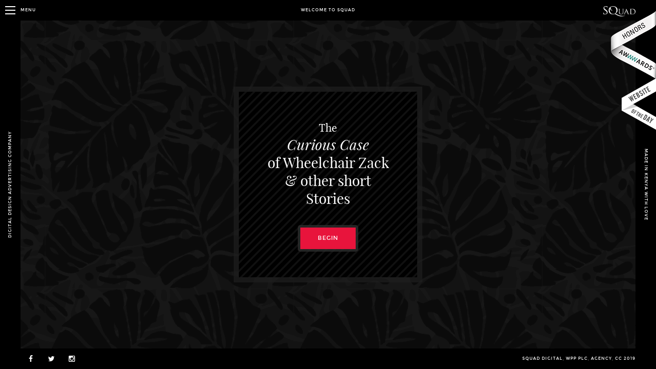

--- FILE ---
content_type: text/html; charset=UTF-8
request_url: https://squaddigital.com/
body_size: 1608
content:
<!doctype html>
<html>

<head>
    <meta charset="utf-8">
  <meta http-equiv="X-UA-Compatible" content="IE=edge">
  <meta name="viewport" content="width=device-width, initial-scale=1, minimum-scale=1, maximum-scale=1, user-scalable=no" />
  <meta name="description" content="Squad Digital (a SCAN Group and WPP digital network agency) is an award winning full service digital marketing agency, supporting clients in Kenya, Tanzania, Uganda, Rwanda, Ghana, Nigeria and most recently Dubai and Bahrain. What's unique about us, is our African pedigree and because of that we understand very well that Mobile is just not the primary medium, but in most cases on its the only medium to connect and engage in this ever evolving marketing world.">
  <meta name="keywords" content="Mobile Marketing, Digital Advertising, Online Media Buying, Media Monetization, Online Reputation Management, Social Media Marketing, Search Engine Optimization and Marketing, Travel Technology Services">
  <meta name="google-site-verification" content="AIyEtsOL5sv_ZLR7cjrBSdz_iaggIzUaTDLxYnahr64" />
  <meta name="author" content="Squad Digital" />
  <meta property="og:title" content="Squad Digital (a SCAN Group and WPP digital network agency)" />
  <meta property="og:description" content="What's unique about us, is our African pedigree and because of that we understand very well that Mobile is just not the primary medium, but in most cases on its the only medium to connect and engage in this ever evolving marketing world." />
  <title>SQUAD</title>
  <link rel="icon" href="favicon.ico" type="image/x-icon" />
  <link rel="shortcut icon" href="favicon.ico" type="image/x-icon" />
  <link type="text/css" media="screen" rel="stylesheet" href="awwwards.css" />
  <link href="css/font-awesome.min.css" rel="stylesheet" type="text/css">
  <link href="css/styles.css" rel="stylesheet" type="text/css">
  <script type="text/javascript" src="js/jquery-1.11.2.min.js"></script>
  <script type="text/javascript" src="js/menu.js"></script>
  <script type="text/javascript">
    $(window).load(function() {
      $('body').addClass('intro-show');
    });
  </script>
</head>

<body>
  <div id="awwwards" class="honorable white right">
    <a href="http://www.awwwards.com/best-websites/squad-digital/" target="_blank">Awwwards</a>
  </div>
  <div id="csswinner" class="right">
    <a href="http://www.csswinner.com/winners" target="_blank">csswinner</a>
  </div>
  <div id="loading-mask"></div>
  <!-- header_fixed -->
  <div id="header_fixed" class="clearfloat">
    <a class="nav-trigger">
      <span class="nav-icon-wrapper">
        <span class="nav-icon"></span>
      </span>
      <span class="nav-icon-text">Menu</span>
    </a>
    <div class="fixed-text">Welcome to Squad</div>
    <a href="https://squaddigital.com" class="logo"><img src="images/logo.png" alt="SQUAD Logo" /></a>
  </div>
  <!-- header_fixed end -->

  <!-- footer_fixed -->
  <div id="footer_fixed" class="clearfloat">
    <!-- footer_social -->
    <ul id="footer_social">
      <li><a href="https://www.facebook.com/SquadDigital" target="_blank" title="Follow us on Facebook"><i class="fa fa-facebook"></i></a></li>
      <li><a href="https://twitter.com/SquadDigital" target="_blank" title="Follow us on Twitter"><i class="fa fa-twitter"></i></a></li>
      <li><a href="https://instagram.com/squaddigital" target="_blank" title="Follow us on Instagram"><i class="fa fa-instagram"></i></a></li>
    </ul>
    <!-- footer_social end -->
    <div class="fixed-text">Squad Digital, WPP PLC, Agency, CC 2019</div>
  </div>
  <!-- footer_fixed end -->

  <!-- left_fixed -->
  <div id="left_fixed">
    <div class="content">
      <div class="agency">Digital Design Advertising Company</div>
    </div>
  </div>
  <!-- left_fixed end -->

  <!-- right_fixed -->
  <div id="right_fixed">
    <div class="content">
      <div class="credits">Made in Kenya with Love</div>
    </div>
  </div>
  <!-- right_fixed end -->

  <!-- main_nav -->
  <div id="main_nav">
    <div class="nav-container">
      <!-- navigation-wrapper -->
      <div class="navigation-wrapper">
        <!-- nav -->
        <nav>
          <ul>
            <li><a href="https://squaddigital.com/about">About</a></li>
            <li><a href="https://squaddigital.com/awards">Awards</a></li>
            <li><a href="https://squaddigital.com/portfolio">Portfolio</a></li>
            <li><a href="https://squaddigital.com/ip">IP</a></li>
            <li><a href="https://squaddigital.com/people">People</a></li>
            <li><a href="https://squaddigital.com/culture">Culture</a></li>
            <!-- li><a href="< ?= BASE_URL; ? >/blog" target="_blank">Blog</a></li -->
            <li><a href="https://squaddigital.com/contact">Contact</a></li>
          </ul>
        </nav>
        <!-- nav end -->
      </div>
      <!-- navigation-wrapper end -->
    </div>
  </div>
  <!-- main_nav end -->

  <!-- main_wrapper -->
  <div id="main_wrapper">
    <!-- intro_wrapper -->
    <div id="intro_wrapper">
      <!-- intro -->
      <div class="intro">
        <div class="intro-content">
          <div class="content">
            <div class="text">
              <span class="small">The</span>
              <span><em>Curious Case</em></span>
              <span>of Wheelchair Zack<br />&amp; other short Stories</span>
            </div>
            <a href="https://squaddigital.com/featured-stories" class="btn"><span>Begin</span></a>
          </div>
        </div>
      </div>
      <!-- intro end -->
    </div>
    <!-- intro_wrapper end -->


  </div>
  <!-- main_wrapper end-->

  <!-- preloader -->
  <div id="loader-wrapper">
    <div class="loader">
      <img src="images/logo.png" alt="Logo" />
      <div class="snake">
        <span></span>
        <span></span>
        <span></span>
        <span></span>
        <span></span>
      </div>
    </div>
  </div>
  <!-- preloader end -->

  <script>
    (function(i, s, o, g, r, a, m) {
      i['GoogleAnalyticsObject'] = r;
      i[r] = i[r] || function() {
        (i[r].q = i[r].q || []).push(arguments)
      }, i[r].l = 1 * new Date();
      a = s.createElement(o),
        m = s.getElementsByTagName(o)[0];
      a.async = 1;
      a.src = g;
      m.parentNode.insertBefore(a, m)
    })(window, document, 'script', '//www.google-analytics.com/analytics.js', 'ga');

    ga('create', 'UA-28095240-4', 'auto');
    ga('send', 'pageview');
  </script>

</body>

</html>

--- FILE ---
content_type: text/css
request_url: https://squaddigital.com/awwwards.css
body_size: -72
content:
/* Base */

#awwwards{
	position: absolute;
	top: 20px;
	width: 90px;
	height: 135px;
	text-indent: -666em;
	overflow: hidden;
	z-index: 999;

	-webkit-transition: all 1s ease;
    transition: all 1s ease; 
}
#awwwards.top{
	top: 20px;
}
#awwwards.left{
	left: 0;
}
#awwwards.right{
	right: 0;
}

#awwwards a{
	position: absolute;
	top: 0;
	left: 0;
	display: block;
	width: 90px;
	height: 135px;
	background-repeat: no-repeat;
	background-size: 90px 135px;
}

/* HONORABLE */

#awwwards.honorable.black.left a{
	background-image: url(ribbons/awwwards_honorable_black_left.png);
}
#awwwards.honorable.black.right a{
	background-image: url(ribbons/awwwards_honorable_black_right.png);
}
#awwwards.honorable.silver.left a{
	background-image: url(ribbons/awwwards_honorable_silver_left.png);
}
#awwwards.honorable.silver.right a{
	background-image: url(ribbons/awwwards_honorable_silver_right.png);
}
#awwwards.honorable.white.left a{
	background-image: url(ribbons/awwwards_honorable_white_left.png);
}
#awwwards.honorable.white.right a{
	background-image: url(ribbons/awwwards_honorable_white_right.png);
}
#awwwards.honorable.green.left a{
	background-image: url(ribbons/awwwards_honorable_green_left.png);
}
#awwwards.honorable.green.right a{
	background-image: url(ribbons/awwwards_honorable_green_right.png);
}

@media only screen and (-Webkit-min-device-pixel-ratio: 1.5), only screen and (-moz-min-device-pixel-ratio: 1.5), only screen and (-o-min-device-pixel-ratio: 3/2),	only screen and (min-device-pixel-ratio: 1.5) {

	/* HONORABLE */

	#awwwards.honorable.black.left a{
		background-image: url(ribbons/awwwards_honorable_black_left@2x.png);
	}
	#awwwards.honorable.black.right a{
		background-image: url(ribbons/awwwards_honorable_black_right@2x.png);
	}
	#awwwards.honorable.silver.left a{
		background-image: url(ribbons/awwwards_honorable_silver_left@2x.png);
	}
	#awwwards.honorable.silver.right a{
		background-image: url(ribbons/awwwards_honorable_silver_right@2x.png);
	}
	#awwwards.honorable.white.left a{
		background-image: url(ribbons/awwwards_honorable_white_left@2x.png);
	}
	#awwwards.honorable.white.right a{
		background-image: url(ribbons/awwwards_honorable_white_right@2x.png);
	}
	#awwwards.honorable.green.left a{
		background-image: url(ribbons/awwwards_honorable_green_left@2x.png);
	}
	#awwwards.honorable.green.right a{
		background-image: url(ribbons/awwwards_honorable_green_right@2x.png);
	}

}

#csswinner{
	position: absolute;
	top: 153px;
	width: 67px;
	height: 101px;
	text-indent: -666em;
	overflow: hidden;
	z-index: 999;

	-webkit-transition: all 1s ease;
    transition: all 1s ease; 
}

#csswinner.right{
	right: 0;
}

#csswinner a{
	position: absolute;
	top: 0;
	left: 0;
	display: block;
	width: 67px;
	height: 101px;
	background-repeat: no-repeat;
	background-size: 67px 101px;
}
#csswinner a{
	background-image: url(ribbons/winner-new-white-right.png);
}

--- FILE ---
content_type: text/css
request_url: https://squaddigital.com/css/styles.css
body_size: 12623
content:
/*---------- RESET ----------*/
html, body, div, span, applet, object, iframe, h1, h2, h3, h4, h5, h6, p, blockquote, pre, a, abbr, acronym, address, big, cite, code,
del, dfn, em, font, img, ins, kbd, q, s, samp, small, strike, strong, sub, sup, tt, var, b, u, i, center, dl, dt, dd, ol, ul, li,
fieldset, form, label, legend, table, caption, tbody, tfoot, thead, tr, th, td {
	margin: 0;
	padding: 0;
	border: 0;
	outline: 0;
	font-size: 100%;
	vertical-align: baseline;
	background: transparent;
}
article, aside, footer, header, hgroup, nav, section, figure, figcaption{display:block;margin:0;}
*{-webkit-tap-highlight-color: rgba(0, 0, 0, 0);}
input,textarea{-webkit-border-radius:0;}
input[type=submit],
input[type=button]{-webkit-appearance:none;}
body{line-height:1;-webkit-text-size-adjust:none;}
ol, ul{list-style:none;}
blockquote, q{quotes:none;}
blockquote:before, blockquote:after, q:before, q:after{content: '';content:none;}
:focus{outline:0;}
ins{text-decoration:none;}
del{text-decoration:line-through;}
table{border-collapse:collapse;border-spacing:0;}
*, *:after, *:before {
		-webkit-box-sizing:border-box;
		-moz-box-sizing:border-box;
    box-sizing: border-box;
		-webkit-font-smoothing: antialiased;
  	-moz-osx-font-smoothing: grayscale;
}
audio, canvas, video{display: inline-block;}

/*---------- FONTS ----------*/
@font-face {
    font-family: 'montserratregular';
    src: url('fonts/montserrat-regular-webfont.eot');
    src: url('fonts/montserrat-regular-webfont.eot?#iefix') format('embedded-opentype'),
         url('fonts/montserrat-regular-webfont.woff2') format('woff2'),
         url('fonts/montserrat-regular-webfont.woff') format('woff'),
         url('fonts/montserrat-regular-webfont.ttf') format('truetype'),
         url('fonts/montserrat-regular-webfont.svg#montserratregular') format('svg');
    font-weight: normal;
    font-style: normal;

}

@font-face {
    font-family: 'playfair_displayregular';
    src: url('fonts/playfairdisplay-regular-webfont.eot');
    src: url('fonts/playfairdisplay-regular-webfont.eot?#iefix') format('embedded-opentype'),
         url('fonts/playfairdisplay-regular-webfont.woff2') format('woff2'),
         url('fonts/playfairdisplay-regular-webfont.woff') format('woff'),
         url('fonts/playfairdisplay-regular-webfont.ttf') format('truetype'),
         url('fonts/playfairdisplay-regular-webfont.svg#playfair_displayregular') format('svg');
    font-weight: normal;
    font-style: normal;

}

@font-face {
    font-family: 'playfair_displayitalic';
    src: url('fonts/playfairdisplay-italic-webfont.eot');
    src: url('fonts/playfairdisplay-italic-webfont.eot?#iefix') format('embedded-opentype'),
         url('fonts/playfairdisplay-italic-webfont.woff2') format('woff2'),
         url('fonts/playfairdisplay-italic-webfont.woff') format('woff'),
         url('fonts/playfairdisplay-italic-webfont.ttf') format('truetype'),
         url('fonts/playfairdisplay-italic-webfont.svg#playfair_displayitalic') format('svg');
    font-weight: normal;
    font-style: normal;

}

@font-face {
    font-family: 'playfair_displaybold';
    src: url('fonts/playfairdisplay-bold-webfont.eot');
    src: url('fonts/playfairdisplay-bold-webfont.eot?#iefix') format('embedded-opentype'),
         url('fonts/playfairdisplay-bold-webfont.woff2') format('woff2'),
         url('fonts/playfairdisplay-bold-webfont.woff') format('woff'),
         url('fonts/playfairdisplay-bold-webfont.ttf') format('truetype'),
         url('fonts/playfairdisplay-bold-webfont.svg#playfair_displaybold') format('svg');
    font-weight: normal;
    font-style: normal;

}

@font-face {
    font-family: 'sofia_probold';
    src: url('fonts/sofia_pro_bold-webfont.eot');
    src: url('fonts/sofia_pro_bold-webfont.eot?#iefix') format('embedded-opentype'),
         url('fonts/sofia_pro_bold-webfont.woff2') format('woff2'),
         url('fonts/sofia_pro_bold-webfont.woff') format('woff'),
         url('fonts/sofia_pro_bold-webfont.ttf') format('truetype'),
         url('fonts/sofia_pro_bold-webfont.svg#sofia_probold') format('svg');
    font-weight: normal;
    font-style: normal;

}

@font-face {
    font-family: 'oswaldbook';
    src: url('fonts/oswald-regular-webfont.eot');
    src: url('fonts/oswald-regular-webfont.eot?#iefix') format('embedded-opentype'),
         url('fonts/oswald-regular-webfont.woff2') format('woff2'),
         url('fonts/oswald-regular-webfont.woff') format('woff'),
         url('fonts/oswald-regular-webfont.ttf') format('truetype'),
         url('fonts/oswald-regular-webfont.svg#oswaldbook') format('svg');
    font-weight: normal;
    font-style: normal;
}

@font-face {
    font-family: 'oswaldlight';
    src: url('fonts/oswald-light-webfont.eot');
    src: url('fonts/oswald-light-webfont.eot?#iefix') format('embedded-opentype'),
         url('fonts/oswald-light-webfont.woff2') format('woff2'),
         url('fonts/oswald-light-webfont.woff') format('woff'),
         url('fonts/oswald-light-webfont.ttf') format('truetype'),
         url('fonts/oswald-light-webfont.svg#oswaldlight') format('svg');
    font-weight: normal;
    font-style: normal;

}

/*---------- FANCYBOX ----------*/
body.compensate-for-scrollbar{overflow:hidden}.fancybox-active{height:auto}.fancybox-is-hidden{left:-9999px;margin:0;position:absolute!important;top:-9999px;visibility:hidden}.fancybox-container{-webkit-backface-visibility:hidden;height:100%;left:0;outline:none;position:fixed;-webkit-tap-highlight-color:transparent;top:0;-ms-touch-action:manipulation;touch-action:manipulation;transform:translateZ(0);width:100%;z-index:99992}.fancybox-container *{box-sizing:border-box}.fancybox-bg,.fancybox-inner,.fancybox-outer,.fancybox-stage{bottom:0;left:0;position:absolute;right:0;top:0}.fancybox-outer{-webkit-overflow-scrolling:touch;overflow-y:auto}.fancybox-bg{background:#1e1e1e;opacity:0;transition-duration:inherit;transition-property:opacity;transition-timing-function:cubic-bezier(.47,0,.74,.71)}.fancybox-is-open .fancybox-bg{opacity:.9;transition-timing-function:cubic-bezier(.22,.61,.36,1)}.fancybox-caption,.fancybox-infobar,.fancybox-navigation .fancybox-button,.fancybox-toolbar{direction:ltr;opacity:0;position:absolute;transition:opacity .25s ease,visibility 0s ease .25s;visibility:hidden;z-index:99997}.fancybox-show-caption .fancybox-caption,.fancybox-show-infobar .fancybox-infobar,.fancybox-show-nav .fancybox-navigation .fancybox-button,.fancybox-show-toolbar .fancybox-toolbar{opacity:1;transition:opacity .25s ease 0s,visibility 0s ease 0s;visibility:visible}.fancybox-infobar{color:#ccc;font-size:13px;-webkit-font-smoothing:subpixel-antialiased;height:44px;left:0;line-height:44px;min-width:44px;mix-blend-mode:difference;padding:0 10px;pointer-events:none;top:0;-webkit-touch-callout:none;-webkit-user-select:none;-moz-user-select:none;-ms-user-select:none;user-select:none}.fancybox-toolbar{right:0;top:0}.fancybox-stage{direction:ltr;overflow:visible;transform:translateZ(0);z-index:99994}.fancybox-is-open .fancybox-stage{overflow:hidden}.fancybox-slide{-webkit-backface-visibility:hidden;display:none;height:100%;left:0;outline:none;overflow:auto;-webkit-overflow-scrolling:touch;padding:44px;position:absolute;text-align:center;top:0;transition-property:transform,opacity;white-space:normal;width:100%;z-index:99994}.fancybox-slide:before{content:"";display:inline-block;font-size:0;height:100%;vertical-align:middle;width:0}.fancybox-is-sliding .fancybox-slide,.fancybox-slide--current,.fancybox-slide--next,.fancybox-slide--previous{display:block}.fancybox-slide--image{overflow:hidden;padding:44px 0}.fancybox-slide--image:before{display:none}.fancybox-slide--html{padding:6px}.fancybox-content{background:#fff;display:inline-block;margin:0;max-width:100%;overflow:auto;-webkit-overflow-scrolling:touch;padding:44px;position:relative;text-align:left;vertical-align:middle}.fancybox-slide--image .fancybox-content{animation-timing-function:cubic-bezier(.5,0,.14,1);-webkit-backface-visibility:hidden;background:transparent;background-repeat:no-repeat;background-size:100% 100%;left:0;max-width:none;overflow:visible;padding:0;position:absolute;top:0;transform-origin:top left;transition-property:transform,opacity;-webkit-user-select:none;-moz-user-select:none;-ms-user-select:none;user-select:none;z-index:99995}.fancybox-can-zoomOut .fancybox-content{cursor:zoom-out}.fancybox-can-zoomIn .fancybox-content{cursor:zoom-in}.fancybox-can-pan .fancybox-content,.fancybox-can-swipe .fancybox-content{cursor:grab}.fancybox-is-grabbing .fancybox-content{cursor:grabbing}.fancybox-container [data-selectable=true]{cursor:text}.fancybox-image,.fancybox-spaceball{background:transparent;border:0;height:100%;left:0;margin:0;max-height:none;max-width:none;padding:0;position:absolute;top:0;-webkit-user-select:none;-moz-user-select:none;-ms-user-select:none;user-select:none;width:100%}.fancybox-spaceball{z-index:1}.fancybox-slide--iframe .fancybox-content,.fancybox-slide--map .fancybox-content,.fancybox-slide--pdf .fancybox-content,.fancybox-slide--video .fancybox-content{height:100%;overflow:visible;padding:0;width:100%}.fancybox-slide--video .fancybox-content{background:#000}.fancybox-slide--map .fancybox-content{background:#e5e3df}.fancybox-slide--iframe .fancybox-content{background:#fff}.fancybox-iframe,.fancybox-video{background:transparent;border:0;display:block;height:100%;margin:0;overflow:hidden;padding:0;width:100%}.fancybox-iframe{left:0;position:absolute;top:0}.fancybox-error{background:#fff;cursor:default;max-width:400px;padding:40px;width:100%}.fancybox-error p{color:#444;font-size:16px;line-height:20px;margin:0;padding:0}.fancybox-button{background:rgba(30,30,30,.6);border:0;border-radius:0;box-shadow:none;cursor:pointer;display:inline-block;height:44px;margin:0;padding:10px;position:relative;transition:color .2s;vertical-align:top;visibility:inherit;width:44px}.fancybox-button,.fancybox-button:link,.fancybox-button:visited{color:#ccc}.fancybox-button:hover{color:#fff}.fancybox-button:focus{outline:none}.fancybox-button.fancybox-focus{outline:1px dotted}.fancybox-button[disabled],.fancybox-button[disabled]:hover{color:#888;cursor:default;outline:none}.fancybox-button div{height:100%}.fancybox-button svg{display:block;height:100%;overflow:visible;position:relative;width:100%}.fancybox-button svg path{fill:currentColor;stroke-width:0}.fancybox-button--fsenter svg:nth-child(2),.fancybox-button--fsexit svg:first-child,.fancybox-button--pause svg:first-child,.fancybox-button--play svg:nth-child(2){display:none}.fancybox-progress{background:#ff5268;height:2px;left:0;position:absolute;right:0;top:0;transform:scaleX(0);transform-origin:0;transition-property:transform;transition-timing-function:linear;z-index:99998}.fancybox-close-small{background:transparent;border:0;border-radius:0;color:#ccc;cursor:pointer;opacity:.8;padding:8px;position:absolute;right:-12px;top:-44px;z-index:401}.fancybox-close-small:hover{color:#fff;opacity:1}.fancybox-slide--html .fancybox-close-small{color:currentColor;padding:10px;right:0;top:0}.fancybox-slide--image.fancybox-is-scaling .fancybox-content{overflow:hidden}.fancybox-is-scaling .fancybox-close-small,.fancybox-is-zoomable.fancybox-can-pan .fancybox-close-small{display:none}.fancybox-navigation .fancybox-button{background-clip:content-box;height:100px;opacity:0;position:absolute;top:calc(50% - 50px);width:70px}.fancybox-navigation .fancybox-button div{padding:7px}.fancybox-navigation .fancybox-button--arrow_left{left:0;left:env(safe-area-inset-left);padding:31px 26px 31px 6px}.fancybox-navigation .fancybox-button--arrow_right{padding:31px 6px 31px 26px;right:0;right:env(safe-area-inset-right)}.fancybox-caption{background:linear-gradient(0deg,rgba(0,0,0,.85) 0,rgba(0,0,0,.3) 50%,rgba(0,0,0,.15) 65%,rgba(0,0,0,.075) 75.5%,rgba(0,0,0,.037) 82.85%,rgba(0,0,0,.019) 88%,transparent);bottom:0;color:#eee;font-size:14px;font-weight:400;left:0;line-height:1.5;padding:75px 44px 25px;pointer-events:none;right:0;text-align:center;z-index:99996}@supports (padding:max(0px)){.fancybox-caption{padding:75px max(44px,env(safe-area-inset-right)) max(25px,env(safe-area-inset-bottom)) max(44px,env(safe-area-inset-left))}}.fancybox-caption--separate{margin-top:-50px}.fancybox-caption__body{max-height:50vh;overflow:auto;pointer-events:all}.fancybox-caption a,.fancybox-caption a:link,.fancybox-caption a:visited{color:#ccc;text-decoration:none}.fancybox-caption a:hover{color:#fff;text-decoration:underline}.fancybox-loading{animation:a 1s linear infinite;background:transparent;border:4px solid #888;border-bottom-color:#fff;border-radius:50%;height:50px;left:50%;margin:-25px 0 0 -25px;opacity:.7;padding:0;position:absolute;top:50%;width:50px;z-index:99999}@keyframes a{to{transform:rotate(1turn)}}.fancybox-animated{transition-timing-function:cubic-bezier(0,0,.25,1)}.fancybox-fx-slide.fancybox-slide--previous{opacity:0;transform:translate3d(-100%,0,0)}.fancybox-fx-slide.fancybox-slide--next{opacity:0;transform:translate3d(100%,0,0)}.fancybox-fx-slide.fancybox-slide--current{opacity:1;transform:translateZ(0)}.fancybox-fx-fade.fancybox-slide--next,.fancybox-fx-fade.fancybox-slide--previous{opacity:0;transition-timing-function:cubic-bezier(.19,1,.22,1)}.fancybox-fx-fade.fancybox-slide--current{opacity:1}.fancybox-fx-zoom-in-out.fancybox-slide--previous{opacity:0;transform:scale3d(1.5,1.5,1.5)}.fancybox-fx-zoom-in-out.fancybox-slide--next{opacity:0;transform:scale3d(.5,.5,.5)}.fancybox-fx-zoom-in-out.fancybox-slide--current{opacity:1;transform:scaleX(1)}.fancybox-fx-rotate.fancybox-slide--previous{opacity:0;transform:rotate(-1turn)}.fancybox-fx-rotate.fancybox-slide--next{opacity:0;transform:rotate(1turn)}.fancybox-fx-rotate.fancybox-slide--current{opacity:1;transform:rotate(0deg)}.fancybox-fx-circular.fancybox-slide--previous{opacity:0;transform:scale3d(0,0,0) translate3d(-100%,0,0)}.fancybox-fx-circular.fancybox-slide--next{opacity:0;transform:scale3d(0,0,0) translate3d(100%,0,0)}.fancybox-fx-circular.fancybox-slide--current{opacity:1;transform:scaleX(1) translateZ(0)}.fancybox-fx-tube.fancybox-slide--previous{transform:translate3d(-100%,0,0) scale(.1) skew(-10deg)}.fancybox-fx-tube.fancybox-slide--next{transform:translate3d(100%,0,0) scale(.1) skew(10deg)}.fancybox-fx-tube.fancybox-slide--current{transform:translateZ(0) scale(1)}@media (max-height:576px){.fancybox-slide{padding-left:6px;padding-right:6px}.fancybox-slide--image{padding:6px 0}.fancybox-close-small{right:-6px}.fancybox-slide--image .fancybox-close-small{background:#4e4e4e;color:#f2f4f6;height:36px;opacity:1;padding:6px;right:0;top:0;width:36px}.fancybox-caption{padding-left:12px;padding-right:12px}@supports (padding:max(0px)){.fancybox-caption{padding-left:max(12px,env(safe-area-inset-left));padding-right:max(12px,env(safe-area-inset-right))}}}.fancybox-share{background:#f4f4f4;border-radius:3px;max-width:90%;padding:30px;text-align:center}.fancybox-share h1{color:#222;font-size:35px;font-weight:700;margin:0 0 20px}.fancybox-share p{margin:0;padding:0}.fancybox-share__button{border:0;border-radius:3px;display:inline-block;font-size:14px;font-weight:700;line-height:40px;margin:0 5px 10px;min-width:130px;padding:0 15px;text-decoration:none;transition:all .2s;-webkit-user-select:none;-moz-user-select:none;-ms-user-select:none;user-select:none;white-space:nowrap}.fancybox-share__button:link,.fancybox-share__button:visited{color:#fff}.fancybox-share__button:hover{text-decoration:none}.fancybox-share__button--fb{background:#3b5998}.fancybox-share__button--fb:hover{background:#344e86}.fancybox-share__button--pt{background:#bd081d}.fancybox-share__button--pt:hover{background:#aa0719}.fancybox-share__button--tw{background:#1da1f2}.fancybox-share__button--tw:hover{background:#0d95e8}.fancybox-share__button svg{height:25px;margin-right:7px;position:relative;top:-1px;vertical-align:middle;width:25px}.fancybox-share__button svg path{fill:#fff}.fancybox-share__input{background:transparent;border:0;border-bottom:1px solid #d7d7d7;border-radius:0;color:#5d5b5b;font-size:14px;margin:10px 0 0;outline:none;padding:10px 15px;width:100%}.fancybox-thumbs{background:#ddd;bottom:0;display:none;margin:0;-webkit-overflow-scrolling:touch;-ms-overflow-style:-ms-autohiding-scrollbar;padding:2px 2px 4px;position:absolute;right:0;-webkit-tap-highlight-color:rgba(0,0,0,0);top:0;width:212px;z-index:99995}.fancybox-thumbs-x{overflow-x:auto;overflow-y:hidden}.fancybox-show-thumbs .fancybox-thumbs{display:block}.fancybox-show-thumbs .fancybox-inner{right:212px}.fancybox-thumbs__list{font-size:0;height:100%;list-style:none;margin:0;overflow-x:hidden;overflow-y:auto;padding:0;position:absolute;position:relative;white-space:nowrap;width:100%}.fancybox-thumbs-x .fancybox-thumbs__list{overflow:hidden}.fancybox-thumbs-y .fancybox-thumbs__list::-webkit-scrollbar{width:7px}.fancybox-thumbs-y .fancybox-thumbs__list::-webkit-scrollbar-track{background:#fff;border-radius:10px;box-shadow:inset 0 0 6px rgba(0,0,0,.3)}.fancybox-thumbs-y .fancybox-thumbs__list::-webkit-scrollbar-thumb{background:#2a2a2a;border-radius:10px}.fancybox-thumbs__list a{-webkit-backface-visibility:hidden;backface-visibility:hidden;background-color:rgba(0,0,0,.1);background-position:50%;background-repeat:no-repeat;background-size:cover;cursor:pointer;float:left;height:75px;margin:2px;max-height:calc(100% - 8px);max-width:calc(50% - 4px);outline:none;overflow:hidden;padding:0;position:relative;-webkit-tap-highlight-color:transparent;width:100px}.fancybox-thumbs__list a:before{border:6px solid #ff5268;bottom:0;content:"";left:0;opacity:0;position:absolute;right:0;top:0;transition:all .2s cubic-bezier(.25,.46,.45,.94);z-index:99991}.fancybox-thumbs__list a:focus:before{opacity:.5}.fancybox-thumbs__list a.fancybox-thumbs-active:before{opacity:1}@media (max-width:576px){.fancybox-thumbs{width:110px}.fancybox-show-thumbs .fancybox-inner{right:110px}.fancybox-thumbs__list a{max-width:calc(100% - 10px)}}

/*---------- GENERAL STYLES ----------*/
h1, h2, h3, h4{font-weight:normal;}
a{text-decoration:none;color:#fff;
	-webkit-transition: all 0.3s ease 0s;
  transition: all 0.3s ease 0s;
}
p{margin-bottom:30px;line-height:31px;}
img{max-width:100%;width:100%;padding:0;margin:0;border:none;display:block;}
.clearfloat{zoom:1;}
.clearfloat:before,
.clearfloat:after{content:"";display:table;}
.clearfloat:after{clear:both;}
.align-left{float:left;}
.align-right{float:right;}
label{cursor:pointer;}
.lazy-hidden {background:url(../images/loading.gif) 50% 50% no-repeat #fff;}
.hidden{opacity:0;}
.visible{opacity:1;}
.nicescroll-rails{right:40px !important; left:auto !important;}

/*--- Button ---*/
.btn{display:inline-block;height:52px;text-align:center;letter-spacing:1px;
	font-family:'montserratregular', Arial, sans-serif;font-size:11px;text-transform:uppercase;
	border:5px solid rgba(46,46,46,0.8);
	-webkit-border-radius:5px;
	border-radius:5px;
}
.btn span{padding:0 34px;background-color:#e8143c;display:block;height:42px;line-height:42px;position:relative;overflow:hidden;z-index:10;
	-webkit-transition: all 0.3s linear;
  transition: all 0.3s linear;
}

.btn span:after {
	content: '';
	position: absolute;
	z-index: -1;
	-webkit-transition: all 0.3s;
	-moz-transition: all 0.3s;
	transition: all 0.3s;
	width: 100%;
	height: 0;
	top: 50%;
	left: 50%;
	background: #fff;
	opacity: 0;
	-webkit-transform: translateX(-50%) translateY(-50%) rotate(45deg);
	-moz-transform: translateX(-50%) translateY(-50%) rotate(45deg);
	-ms-transform: translateX(-50%) translateY(-50%) rotate(45deg);
	transform: translateX(-50%) translateY(-50%) rotate(45deg);
}

.btn:hover span,
.btn:active span {
	color: #e8143c;
}

.btn:hover span:after {
	height: 250%;
	opacity: 1;
}

.btn:active span:after {
	height: 280%;
	opacity: 1;
}

/*----- PRELOADER -----*/
#loader-wrapper {position:fixed;top:0;left:0;width:100%;height:100%;z-index:1000;background-color:#000;}
#loader-wrapper .loader{position:fixed;left:0;right:0;top:50%;margin:-110px auto 0 auto;width:160px;height:220px;
	-webkit-animation-name: fadeInUp;
	-webkit-animation-duration: 1s;
	animation-name: fadeInUp;
	animation-duration: 1s;
}

.snake{position:relative;width:100px;margin:40px auto 0 auto;
	-webkit-animation-name: fadeIn;
	-webkit-animation-duration: 1s;
	-webkit-animation-fill-mode: both;
	-webkit-animation-delay: 1.5s;
	animation-name: fadeIn;
	animation-duration: 1s;
  animation-fill-mode: both;
	animation-delay: 1.5s;
}
.snake span{position:absolute;width:20px;height:20px;background:#fff;opacity:0.5;
	-webkit-border-radius:20px;	
	border-radius:20px;
	-webkit-animation: snake 1s infinite ease-in-out;
	animation: snake 1s infinite ease-in-out;
 
}
.snake span:nth-child(2){left:20px;-webkit-animation-delay:0.2s;animation-delay: 0.2s;}
.snake span:nth-child(3){left:40px;-webkit-animation-delay:0.4s;animation-delay: 0.4s;}
.snake span:nth-child(4){left:60px;-webkit-animation-delay:0.6s;animation-delay: 0.6s;}
.snake span:nth-child(5){left:80px;-webkit-animation-delay:0.8s;animation-delay: 0.8s;}

@-webkit-keyframes snake {
	0% {
		opacity: 0.3;
		-webkit-transform:translateY(0px);
	}
  50% {
		opacity: 1;
		-webkit-transform:translateY(-10px);
		background:#D71921;
	}
  100% {
		opacity: 0.3;
		-webkit-transform:translateY(0px);
	}
}

@keyframes snake {
	0% {
		opacity: 0.8;
		transform:translateY(0px);
	}
  50% {
		opacity: 1;
		transform:translateY(-10px);
		background:#D71921;
	}
  100% {
		opacity: 0.8;
		transform:translateY(0px);
	}
}


/*---------- LAYOUT ----------*/
html, body{height:100%;width:100%;overflow-x: hidden;}
body{padding:40px;background-color:#000;color:#fff;font-family:'playfair_displayregular', Arial, sans-serif;}

#header_fixed{height:40px;width:100%;left:0;top:0;text-align:center;position:fixed;font-family:'montserratregular', Arial, sans-serif;z-index:100;
	background-color:#000;
	-webkit-transition: all 0.5s;
	-moz-transition: all 0.5s;
	transition: all 0.5s;
}

#footer_fixed{height:40px;width:100%;left:0;bottom:0;text-align:center;position:fixed;font-family:'montserratregular', Arial, sans-serif;
	background-color:#000;z-index:100;}
#left_fixed{height:100%;width:40px;left:0;top:0;text-align:center;position:fixed;font-family:'montserratregular', Arial, sans-serif;
	background-color:#000;z-index:90;}
#right_fixed{height:100%;width:40px;right:0;top:0;text-align:center;position:fixed;font-family:'montserratregular', Arial, sans-serif;
	background-color:#000;z-index:90;}
.sign{font-size:22px;display:block;height:40px;width:40px;line-height:40px;text-align:center;}
#header_fixed .logo{display:block;position:absolute;top:12px;right:40px;width:63px;
	-webkit-transition: all 0.5s;
	-moz-transition: all 0.5s;
	transition: all 0.5s;
}
#header_fixed .logo:hover{opacity:0.7;}
.fixed-text{display:inline-block;font-size:8px;line-height:40px;vertical-align:top;text-transform:uppercase;letter-spacing:1px;
	-webkit-transition: all 0.5s;
	-moz-transition: all 0.5s;
	transition: all 0.5s;
}
.fixed-text a{color:#fff;display:block;height:40px;line-height:40px;
	-webkit-transition: all 0.5s;
	-moz-transition: all 0.5s;
	transition: all 0.5s;
}
.fixed-text a:hover{color:#D71921;}
.arrow-btn{display:inline-block;vertical-align:top;height:40px;font-size:0;margin:0 10px;
	-webkit-transition: all 0.5s;
	-moz-transition: all 0.5s;
	transition: all 0.5s;
}
.arrow-btn.prev{margin-right:40px;}
.arrow-btn.next{margin-left:40px;}
.arrow-btn .arrow{display:inline-block;vertical-align:top;width:40px;height:40px;text-align:center;line-height:40px;font-size:14px;
	-webkit-transition: all 0.5s;
	-moz-transition: all 0.5s;
	transition: all 0.5s;
}
.arrow-btn .btn-text{display:inline-block;font-size:8px;line-height:40px;height:40px;vertical-align:top;text-transform:uppercase;
	letter-spacing:1px;
	-webkit-transition: all 0.5s;
	-moz-transition: all 0.5s;
	transition: all 0.5s;
}
.arrow-btn:hover{color:#D71921;}

#footer_fixed .fixed-text{float:right;margin-right:40px;}
#left_fixed .content,
#right_fixed .content{display:block;height:100%;width:40px;}
.agency{font-size:8px;text-transform:uppercase;position:absolute;top:50%;left:50%;
	letter-spacing:1px;white-space:nowrap;
	-webkit-transform:translateX(-50%) translateY(-50%) rotate(-90deg);
	transform:translateX(-50%) translateY(-50%) rotate(-90deg);
}
.credits{font-size:8px;text-transform:uppercase;position:absolute;top:50%;left:50%;
	letter-spacing:1px;white-space:nowrap;
	-webkit-transform:translateX(-50%) translateY(-50%) rotate(90deg);
	transform:translateX(-50%) translateY(-50%) rotate(90deg);
}

.center-wrapper{width:1170px;margin:0 auto;}

#loading-mask {background:#000;display:none;height:100%;left:0;position:fixed;top:0;width:100%;z-index:9999;}


/*----- TOP MENU -----*/
#top_menu{float:right;text-align:right;font-size:0;margin-top:8px;}
#top_menu li{display:inline-block;vertical-align:top;font-family:'montserratregular', Arial, sans-serif;color:#fff;font-size:8px;
	text-transform:uppercase;letter-spacing:1px;}
#top_menu li:before{content:"|";padding:0 8px;}
#top_menu li:first-child:before{content:"";}
#top_menu li a{display:inline-block;position:relative;padding:10px 0;}
#top_menu li.active a:after,
#top_menu li a:after{
	content: "";
	display:inline-block;
	background-color: #fff;
  height: 1px;
  left: 50%;
  position: absolute;
  top: 12px;
	-webkit-transform: translateX(-50%);
  transform: translateX(-50%);
	-webkit-transition: all 0.2s ease 0s;
	-moz-transition: all 0.2s ease 0s;
  transition: all 0.2s ease 0s;
  width: 0;
	margin-top:10px;
}
#top_menu li a:before{content: "";}

#top_menu li.active a:after,
#top_menu li a:hover:after{width:100%;}

/*----- FOOTER SOCIAL ICONS -----*/
#footer_social{float:left;margin-left:40px;font-size:0;}
#footer_social li{display:inline-block;vertical-align:top;width:40px;}
#footer_social li a{display:block;height:40px;font-size:14px;}
#footer_social li a i{display:block;height:40px;line-height:40px;}
#footer_social li a:hover{color:#D71921;}

/*----- BACK TOP -----*/
.back-top{display:block;width:52px;position:fixed;bottom:80px;right:80px;overflow:hidden;visibility:hidden;
  opacity:0;z-index:1000;cursor:pointer;
  -webkit-transition: opacity 0.3s 0s, visibility 0s 0.3s;
  -moz-transition: opacity 0.3s 0s, visibility 0s 0.3s;
  transition: opacity 0.3s 0s, visibility 0s 0.3s;
}
.back-top.is-visible{visibility:visible;opacity:0.6;}
.back-top:hover{opacity:1;}

#main_wrapper{height:100%;background-color:#000;position:relative;overflow-y:auto;z-index:2;
  -webkit-overflow-scrolling: touch;
	-webkit-transform: translateZ(0);
  -moz-transform: translateZ(0);
  -ms-transform: translateZ(0);
  -o-transform: translateZ(0);
  transform: translateZ(0);
  -webkit-transition: -webkit-transform 0.7s;
  -moz-transition: -moz-transform 0.7s;
  transition: transform 0.7s;
  -webkit-transition-timing-function: cubic-bezier(0.91, 0.01, 0.6, 0.99);
  -moz-transition-timing-function: cubic-bezier(0.91, 0.01, 0.6, 0.99);
  transition-timing-function: cubic-bezier(0.91, 0.01, 0.6, 0.99);
}

.navigation-is-open #main_wrapper {
  -webkit-transform: translateX(100%);
  -moz-transform: translateX(100%);
  -ms-transform: translateX(100%);
  -o-transform: translateX(100%);
  transform: translateX(100%);
}

/*----- MAIN NAVIGATION -----*/
#menu_title{display:none;}
.navigation-is-open #menu_title{display:inline-block;}
.navigation-is-open #page_title{display:none;}
.navigation-is-open .arrow-btn{display:none;}

.nav-trigger{position:absolute;left:0;top:0;display:block;height:40px;width:40px;white-space:nowrap;
	cursor:pointer;font-size:0;
	-webkit-transition: all 0.5s;
	-moz-transition: all 0.5s;
	transition: all 0.5s;
}
.nav-trigger .nav-icon-wrapper{position:relative;display:inline-block;height:40px;width:40px;cursor:pointer;vertical-align:top;
	-webkit-transition: -webkit-transform 0.5s;
  -moz-transition: -moz-transform 0.5s;
  transition: transform 0.5s;	
}
.nav-trigger .nav-icon-text{display:inline-block;vertical-align:top;font-family:'montserratregular', Arial, sans-serif;letter-spacing:1px;
	font-size:8px;line-height:40px;text-transform:uppercase;}
.nav-trigger .nav-icon {
	cursor:pointer;
  position: absolute;
  left: 50%;
  top: 50%;
  bottom: auto;
  right: auto;
  -webkit-transform: translateX(-50%) translateY(-50%);
  -moz-transform: translateX(-50%) translateY(-50%);
  -ms-transform: translateX(-50%) translateY(-50%);
  -o-transform: translateX(-50%) translateY(-50%);
  transform: translateX(-50%) translateY(-50%);
  width: 20px;
  height: 2px;
  background-color: #ffffff;
}
.nav-trigger .nav-icon::before, .nav-trigger .nav-icon:after {
  /* upper and lower lines of the menu icon */
  content: '';
  position: absolute;
  top: 0;
  right: 0;
  width: 100%;
  height: 100%;
  background-color: inherit;
  /* Force Hardware Acceleration in WebKit */
  -webkit-transform: translateZ(0);
  -moz-transform: translateZ(0);
  -ms-transform: translateZ(0);
  -o-transform: translateZ(0);
  transform: translateZ(0);
  -webkit-backface-visibility: hidden;
  backface-visibility: hidden;
  -webkit-transition: -webkit-transform 0.5s, width 0.5s, top 0.3s;
  -moz-transition: -moz-transform 0.5s, width 0.5s, top 0.3s;
  transition: transform 0.5s, width 0.5s, top 0.3s;
}
.nav-trigger .nav-icon::before {
  -webkit-transform-origin: right top;
  -moz-transform-origin: right top;
  -ms-transform-origin: right top;
  -o-transform-origin: right top;
  transform-origin: right top;
  -webkit-transform: translateY(-7px);
  -moz-transform: translateY(-7px);
  -ms-transform: translateY(-7px);
  -o-transform: translateY(-7px);
  transform: translateY(-7px);
}
.nav-trigger .nav-icon::after {
  -webkit-transform-origin: right bottom;
  -moz-transform-origin: right bottom;
  -ms-transform-origin: right bottom;
  -o-transform-origin: right bottom;
  transform-origin: right bottom;
  -webkit-transform: translateY(7px);
  -moz-transform: translateY(7px);
  -ms-transform: translateY(7px);
  -o-transform: translateY(7px);
  transform: translateY(7px);
}
/*.nav-trigger:hover .nav-icon::after {
  top: 1px;
}
.nav-trigger:hover .nav-icon::before {
  top: -1px;
}*/
.navigation-is-open .nav-icon-wrapper {
  -webkit-transform: rotate(180deg);
  -moz-transform: rotate(180deg);
  -ms-transform: rotate(180deg);
  -o-transform: rotate(180deg);
  transform: rotate(180deg);
	border:0 none;
}

.navigation-is-open .nav-trigger .nav-icon::after,
.navigation-is-open .nav-trigger .nav-icon::before {
  /* animate arrow --> from hamburger to arrow */
  width: 50%;
  -webkit-transition: -webkit-transform 0.5s, width 0.5s;
  -moz-transition: -moz-transform 0.5s, width 0.5s;
  transition: transform 0.5s, width 0.5s;
}
.navigation-is-open .nav-trigger .nav-icon::before {
  -webkit-transform: rotate(45deg);
  -moz-transform: rotate(45deg);
  -ms-transform: rotate(45deg);
  -o-transform: rotate(45deg);
  transform: rotate(45deg);
}
.navigation-is-open .nav-trigger .nav-icon::after {
  -webkit-transform: rotate(-45deg);
  -moz-transform: rotate(-45deg);
  -ms-transform: rotate(-45deg);
  -o-transform: rotate(-45deg);
  transform: rotate(-45deg);
}
.navigation-is-open .nav-trigger:hover .nav-icon::after, .navigation-is-open .nav-trigger:hover .nav-icon::before {
  top: 0;
}

#main_nav {position:fixed;z-index:1;top:0;left:0;height:100%;width:100%;visibility:hidden;padding:40px;
	background:url(../images/menu-bg.png) center top no-repeat #000;
	-webkit-background-size:contain;
	background-size:contain;
  -webkit-transition: visibility 0s 0.7s;
  -moz-transition: visibility 0s 0.7s;
  transition: visibility 0s 0.7s;
}
.navigation-is-open #main_nav {
  visibility: visible;
  -webkit-transition: visibility 0s 0s;
  -moz-transition: visibility 0s 0s;
  transition: visibility 0s 0s;
}
#main_nav .nav-container{width:100%;height:100%;border:1px solid #212121;	}

#main_nav .navigation-wrapper {height:100%;-webkit-overflow-scrolling:touch;overflow:auto;}

nav{-webkit-perspective:1200px;perspective:1200px;top:50%;text-align:center;position:relative;
	-webkit-transform: translateY(-50%);
	transform: translateY(-50%);
}
nav ul{display:inline-block;height:100%;margin:0 auto;padding:0;position:relative;opacity:0;
	-webkit-transform:translateY(-25%) rotateX(35deg);
  transform: translateY(-25%) rotateX(35deg);
	-webkit-transition:transform 0.5s ease 0s, opacity 0.5s ease 0s;
  transition: transform 0.5s ease 0s, opacity 0.5s ease 0s;

}
.navigation-is-open nav ul {opacity: 1;
	-webkit-transform: rotateX(0deg);
  transform: rotateX(0deg);
	-webkit-transition-delay:0.6s;
	transition-delay:0.6s;
}
nav ul li{margin:13px 0;}
nav ul li a{display:block;font-family:'sofia_probold', Arial, sans-serif;font-size:78px;}
nav ul li a:hover{color:#D71921;}

.navigation-is-open .nicescroll-rails{display:none;}


/*----- INTRO -----*/
#intro_wrapper{height:100%;background:url(../images/intro-bg.png) 0 0;overflow:hidden;}


.intro{width:368px;position:absolute;left:50%;top:50%;margin:0 auto;
	-webkit-transform: translateX(-50%) translateY(-50%);
	transform: translateX(-50%) translateY(-50%);
}
.intro-content{
	border:10px solid rgba(31,31,31,0.7);
	-webkit-transform: scale(0.7);
	-moz-transform: scale(0.7);
	-ms-transform: scale(0.7);
	transform: scale(0.7);
	opacity: 0;
	-webkit-transition: all 0.3s;
	-moz-transition: all 0.3s;
	transition: all 0.3s;

}
.intro-show .intro-content{
	-webkit-transform: scale(1);
	-moz-transform: scale(1);
	-ms-transform: scale(1);
	transform: scale(1);
	opacity: 1;
}
.intro .content{background:url(../images/intro-pattern.gif) 0 0;padding:50px;text-align:center;}
.intro .text{display:block;font-family:'playfair_displayregular', Arial, sans-serif;font-size:28px;line-height:normal;}
.intro .text .small{font-size:21px;}
.intro .text em{font-family:'playfair_displayitalic', Arial, sans-serif;display:block;font-style:normal;}
.intro .btn{margin:34px 0 0 0;}
.intro .btn:hover span:after{height:180%;}
.intro .btn:active span:after{height:210%;}


/*----- FEATURED STORIES -----*/
#featured_stories{height:100%;position:relative;}
#featured_stories .arrows-wrapper{position:absolute;width:59px;right:40px;bottom:40px;z-index:10;}
#featured_stories .arrow{display:block;width:59px;height:59px;background:url(../images/arrows-sprite.png) 0 0 no-repeat;
	text-indent:-9999px;}
#featured_stories .arrow:hover{opacity:0.8;}
#featured_stories .arrow.up{background-position:0 0;margin-bottom:11px;}
#featured_stories .arrow.down{background-position:0 -59px;}
#featured_stories .section{display:block;height:100%;background-position:center top;background-repeat:no-repeat;
	-webkit-background-size:cover;
	background-size:cover;
	top:0;
	left:0;
}
#featured_stories .pp-tableCell{width:50%;}
#featured_stories .content-wrapper{display:table-cell;vertical-align:middle;background:url(../images/featured-pattern.png) 0 0;height:100%;}
#featured_stories .content{width:77%;margin:0 auto;opacity:0;}
#featured_stories .content.animate{
	-webkit-animation-name: fadeInUp;
	-webkit-animation-duration: 1s;
	-webkit-animation-fill-mode: both;
	animation-name: fadeInUp;
	animation-duration: 1s;
  animation-fill-mode: both;
	opacity:1;
}
#featured_stories h1{font-family:'montserratregular', Arial, sans-serif;font-size:8px;text-transform:uppercase;letter-spacing:1px;
	line-height:20px;margin:0 0 16px 0;}
#featured_stories h2{font-family:'playfair_displayregular', Arial, sans-serif;font-size:72px;line-height:60px;margin:0 0 24px 0;}
#featured_stories p{font-size:21px;}
#featured_stories .btn{border:3px solid rgba(228,228,228,0.54);height:48px;opacity:1;
	-webkit-border-radius:3px;
	border-radius:3px;
	visibility:visible;
}
#featured_stories .btn.animate{
	-webkit-animation-name: fadeIn;
	-webkit-animation-duration: 1s;
	-webkit-animation-fill-mode: both;
	-webkit-animation-delay: 1.3s;
	animation-name: fadeIn;
	animation-duration: 1s;
  animation-fill-mode: both;
	animation-delay: 1.3s;
}

.fadeInUp{
	-webkit-animation-name: fadeInUp;
	-webkit-animation-duration: 1s;
	-webkit-animation-fill-mode: both;
	animation-name: fadeInUp;
	animation-duration: 1s;
  animation-fill-mode: both;
}

@-webkit-keyframes fadeInUp {
	0% {
			opacity: 0;
			-webkit-transform: translate3d(0px, 100%, 0px);
	}
	100% {
			opacity: 1;
			-webkit-transform: none;
	}
}

@keyframes fadeInUp {
	0% {
			opacity: 0;
			transform: translate3d(0px, 100%, 0px);
	}
	100% {
			opacity: 1;
			transform: none;
	}
}

.fadeIn{
	-webkit-animation-name: fadeIn;
	-webkit-animation-duration: 3s;
	-webkit-animation-fill-mode: both;
	animation-name: fadeIn;
	animation-duration: 3s;
  animation-fill-mode: both;
}

@-webkit-keyframes fadeIn {
	0% {
			opacity: 0;
			visibility:hidden;
	}
	100% {
			opacity: 1;
			visibility:visible;
	}
}

@keyframes fadeIn {
	0% {
			opacity: 0;
			visibility:hidden;
	}
	100% {
			opacity: 1;
			visibility:visible;
	}
}


/*--- Themes ---*/
#featured_stories .green .content-wrapper{background-color:rgba(112,121,69,0.8);}
#featured_stories .green .btn span{background-color:#445230;}
#featured_stories .green .btn:hover span,
#featured_stories .green .btn:active span{color:#445230;}

#featured_stories .pink .content-wrapper{background-color:rgba(255,102,120,0.8);}
#featured_stories .pink .btn span{background-color:#fa293d;}
#featured_stories .pink .btn:hover span,
#featured_stories .pink .btn:active span{color:#fa293d;}

#featured_stories .burgandy .content-wrapper{background-color:rgba(150,67,90,0.8);}
#featured_stories .burgandy .btn span{background-color:#78293f;}
#featured_stories .burgandy .btn:hover span,
#featured_stories .burgandy .btn:active span{color:#78293f;}

#featured_stories .black .content-wrapper{background-color:rgba(55,68,88,0.8);}
#featured_stories .black .btn span{background-color:#000;}
#featured_stories .black .btn:hover span,
#featured_stories .black .btn:active span{color:#000;}

#featured_stories .blue .content-wrapper{background-color:rgba(53,108,140,0.8);}
#featured_stories .blue .btn span{background-color:#06476d;}
#featured_stories .blue .btn:hover span,
#featured_stories .blue .btn:active span{color:#06476d;}


/*----- PROJECT DETAILS -----*/
#project_details{background-color:#fff;}
#project_details .banner{position:relative;}
#project_details .banner .copy-wrapper{position:absolute;width:100%;height:100%;left:0;top:0;}
#project_details .banner .context-wrapper{display:table;width:530px;height:100%;margin:0 auto;}
#project_details .banner .context{display:table-cell;text-align:center;vertical-align:middle;opacity:0;}
#project_details .banner .title{font-family:'montserratregular', Arial, sans-serif;font-size:12px;text-transform:uppercase;letter-spacing:1px;
	line-height:14px;margin:0 0 27px 0;display:block;}
#project_details .banner h1{font-size:40px;line-height:56px;}
#project_details .banner h1 em{font-family:'playfair_displayitalic', Arial, sans-serif;font-style:normal;}

#project_details .banner .context.animate{
	-webkit-animation-name: fadeInUp;
	-webkit-animation-duration: 1s;
	-webkit-animation-fill-mode: both;
	animation-name: fadeInUp;
	animation-duration: 1s;
  animation-fill-mode: both;
	opacity:1;
}

#project_details h2{font-family:'montserratregular', Arial, sans-serif;font-size:12px;text-transform:uppercase;letter-spacing:1px;
	line-height:14px;margin:0 0 27px 0;}
#project_details em{font-family:'playfair_displayitalic', Arial, sans-serif;font-style:normal;}
#project_details .brief-wrapper{padding:63px 20px;color:#222;text-align:center;}
#project_details .brief-wrapper h2{margin-bottom:43px;}
#project_details .brief-wrapper p{font-size:30px;line-height:40px;margin-bottom:0;}

#project_details .slider{width:100% !important;}
#project_details .slider li{width:100% !important;}
#project_details .slider a{display:block;}

#project_details .description-wrapper{padding:110px 20px;color:#353535;}
#project_details .description-wrapper h2{color:#222;}
#project_details .cols-wrapper{display:table;width:100%;}
#project_details .col-left{display:table-cell;padding:0 65px 0 0;vertical-align:top;}
#project_details .col-right{display:table-cell;width:315px;vertical-align:top;padding:30px 0 0 0;}
#project_details .col-left p{font-size:21px;line-height:31px;}
#project_details .col-right .section{padding:28px 0 20px 0;border-top:1px solid #222;}
#project_details .col-right .section:first-child{border:0 none;padding-top:0;}
#project_details .col-right h3{font-family:'oswaldbook', Arial, sans-serif;font-size:21px;text-transform:uppercase;letter-spacing:1px;
	margin:0 0 8px 0;color:#222;}
#project_details .col-right p{font-size:16px;line-height:23px;margin:0;}
#project_details .col-right .list{list-style:decimal;margin:20px 0 0 15px;}
#project_details .col-right .list li{line-height:31px;}
#project_details .col-right .stats-list{margin-top:20px;}
#project_details .col-right .stats-list li{margin-bottom:17px;}
#project_details .col-right .stats-list .count{font-size:32px;font-family:'sofia_probold', Arial, sans-serif;color:#222;display:block;
	text-transform:uppercase;}
#project_details .col-right .stats-list .count-desc{color:#010101;font-family:'montserratregular', Arial, sans-serif;font-size:12px;
	text-transform:uppercase;letter-spacing:1px;display:block;margin-top:4px;}

.share-list{margin:20px 0 0 0;font-size:0;}
.share-list li{display:inline-block;vertical-align:top;margin:0 0 0 8px;}
.share-list li:first-child{margin-left:0;}
.share-list li a{display:block;width:40px;height:40px;font-size:14px;color:#fff;background-color:#101010;text-align:center;
	line-height:40px;
	-webkit-border-radius:40px;
	border-radius:40px;
}
.share-list li i{display:block;height:40px;line-height:40px;}
.share-list li a.facebook:hover{background-color:#47649F;}
.share-list li a.twitter:hover{background-color:#329BC2;}
.share-list li a.google-plus:hover{background-color:#DD4B39;}


/*----- POPUP -----*/
.overlay{position:fixed;width:100%;height:100%;visibility:hidden;top:0;left:0;z-index:7000;opacity:0;background:rgba(0,0,0,0.8);
	-webkit-transition: all 0.3s;
	-moz-transition: all 0.3s;
	transition: all 0.3s;
}

.video-popup-container{position:absolute;left:0;top:0;width:100%;height:100%;z-index:8000;visibility:hidden;padding-top:40px;}
.video-popup {position:absolute;top:54%;left:50%;width:70%;height:auto;z-index:9000;
	-webkit-backface-visibility: hidden;
	-moz-backface-visibility: hidden;
	backface-visibility: hidden;
	-webkit-transform: translateX(-50%) translateY(-50%);
	transform: translateX(-50%) translateY(-50%);
}

.video-popup .popup-content{color:#fff;position:relative;margin:0 auto;
	-webkit-transform: scale(0.7);
	-moz-transform: scale(0.7);
	-ms-transform: scale(0.7);
	transform: scale(0.7);
	opacity: 0;
	-webkit-transition: all 0.3s;
	-moz-transition: all 0.3s;
	transition: all 0.3s;
}

.popup-show .overlay{opacity:1;visibility:visible;}
.video-popup-container.show{visibility: visible;}
.video-popup-container.show .popup-content{
	-webkit-transform: scale(1);
	-moz-transform: scale(1);
	-ms-transform: scale(1);
	transform: scale(1);
	opacity: 1;
}

.video-popup .close{display:block;width:40px;height:40px;color:#fff;border:2px solid #fff;text-align:center;line-height:36px;
	position:absolute;right:0;top:-54px;z-index:9000;font-size:26px;font-family:Arial, sans-serif;font-weight:bold;
	-webkit-border-radius:40px;
	border-radius:40px;
}
.video-popup .close:hover{
	-webkit-transform: rotate(90deg);
  transform: rotate(90deg);
}


/*----- CONTACT -----*/
#main_wrapper.contact-wrapper{background:url(../images/contact-bg.png) center top no-repeat #1C1C1C;
	-webkit-background-size:contain;
	background-size:contain;
}
#contact{text-align:center;display:table;height:100%;width:1170px;margin:0 auto;padding:40px 0;}
#contact .center-wrapper{display:table-cell;vertical-align:middle;}

#contact h1{font-family:'playfair_displaybold', Arial, sans-serif;text-transform:uppercase;font-size:68px;margin:0 0 80px 0;}
#contact p{font-size:30px;line-height:40px;margin-bottom:110px;}
#contact p em{font-family:'playfair_displayitalic', Arial, sans-serif;font-style:normal;}
#contact h2{font-family:'montserratregular', Arial, sans-serif;font-size:17px;text-transform:uppercase;letter-spacing:1px;
	line-height:26px;margin:0 0 50px 0;}
#contact .cols-wrapper{display:table;width:100%;}
#contact .col{display:inline-block;vertical-align:top;width:20%;padding:0 20px;}
#contact .col.left{text-align:left;}
#contact .col.right{text-align:right;}
#contact .col .details{font-size:17px;line-height:27px;text-align:center;display:inline-block;}
#contact .col a:hover{color:#D71921;}
#contact .city{display:block;font-family:'montserratregular', Arial, sans-serif;text-transform:uppercase;font-size:15px;
	letter-spacing:1px;margin:0 0 20px 0;}
#contact .contact-1{-webkit-animation-delay:0.5s;animation-delay:0.5s;}
#contact .contact-2{-webkit-animation-delay:1s;animation-delay:1s;}
#contact .contact-3{-webkit-animation-delay:1.5s;animation-delay:1.5s;}
#contact .contact-4{-webkit-animation-delay:2s;animation-delay:2s;}

/*----- PORTFOLIO -----*/
#portfolio .portfolio-list{font-size:0;}
#portfolio .portfolio-list li{width:33.33%;display:inline-block;vertical-align:top;font-size:14px;}
#portfolio figure{width:100%;cursor:pointer;position:relative;text-align:center;overflow:hidden;}
#portfolio figure img{
	-webkit-transition: -webkit-transform 1s;
	transition: transform 1s;
	-webkit-transform: translate3d(-24px,0,0) scale(1.12);
	transform: translate3d(-24px,0,0) scale(1.12);
	-webkit-backface-visibility: hidden;
	backface-visibility: hidden;
}
#portfolio figure figcaption{position:absolute;width:100%;height:100%;left:0;top:0;opacity:0;
	-webkit-transition: opacity 0.5s;
	transition: opacity 0.5s;
}

#portfolio figure .details-wrapper{display:table;width:100%;height:100%;}
#portfolio figure .details{display:table-cell;vertical-align:middle;padding:30px;font-family:'montserratregular', Arial, sans-serif;
	font-size:26px;line-height:normal;opacity:0;
	-webkit-transition: opacity 0.35s;
	transition: opacity 0.35s;
}
#portfolio figure p {margin:0;}
#portfolio figure .arrow{display:inline-block;width:59px;height:59px;margin:18px 0 0 0;background:url(../images/portfolio-arrow.png) 0 0 no-repeat;}
#portfolio figure:hover img {
	-webkit-transform: translate3d(0,0,0) scale(1);
	transform: translate3d(0,0,0) scale(1);
}
#portfolio figure:hover figcaption{background-color:rgba(0,0,0,0.8);opacity:1;}
#portfolio figure:hover .details {
	opacity: 1;
	-webkit-transition-delay: 0.1s;
	transition-delay: 0.1s;
}
#portfolio figure a{text-indent:-9999px;height:100%;left:0;position:absolute;top:0;width:100%;z-index:5;}


/*----- PEOPLE -----*/
#people .people-list{font-size:0;}
#people .people-list li{width:33.33%;display:inline-block;vertical-align:top;font-size:14px;border:2px solid #000;}
#people figure{width:100%;position:relative;text-align:center;overflow:hidden;background-color:#101010;border:8px solid #1c1c1c;}
#people figure img{
	-webkit-transition: -webkit-transform 1s;
	transition: transform 1s;
	-webkit-backface-visibility: hidden;
	backface-visibility: hidden;
}
#people figure figcaption{position:absolute;width:100%;height:100%;left:0;top:0;opacity:0;
	-webkit-transition: opacity 0.5s;
	transition: opacity 0.5s;
}

#people figure .details-wrapper{display:table;width:45%;height:100%;float:right;text-align:left;}
#people figure.alternate .details-wrapper{float:none;}
#people figure .details{display:table-cell;vertical-align:middle;padding:30px;font-family:'montserratregular', Arial, sans-serif;
	font-size:26px;line-height:normal;
}
#people figure .name{font-family:'playfair_displayitalic', Arial, sans-serif;display:block;font-size:28px;}
#people figure .designation{display:block;font-family:'montserratregular', Arial, sans-serif;font-size:8px;line-height:13px;letter-spacing:1px;
	text-transform:uppercase;}

#people figure .details span{
	-webkit-transition: opacity 0.35s, -webkit-transform 0.35s;
	transition: opacity 0.35s, transform 0.35s;
	-webkit-transform: translate3d(200%,0,0);
	transform: translate3d(200%,0,0);
}

#people figure.alternate .details span{
	-webkit-transform: translate3d(-200%,0,0);
	transform: translate3d(-200%,0,0);
}

#people figure .details span:first-child {
	-webkit-transition-delay: 0.2s;
	transition-delay: 0.2s;
}

#people figure .details span:nth-of-type(2) {
	-webkit-transition-delay: 0.15s;
	transition-delay: 0.15s;
}

#people figure:hover img {
	-webkit-transform: scale3d(1.1,1.1,1);
	transform: scale3d(1.1,1.1,1);
}
#people figure:hover figcaption{background-color:rgba(0,0,0,0.4);opacity:1;}

#people figure:hover .details span:first-child {
	-webkit-transition-delay: 0.15s;
	transition-delay: 0.15s;
}

#people figure:hover .details span:nth-of-type(2) {
	-webkit-transition-delay: 0.2s;
	transition-delay: 0.2s;
}

#people figure:hover .details span{
	opacity: 1;
	-webkit-transform: translate3d(0,0,0);
	transform: translate3d(0,0,0);
}


/*----- CULTURE -----*/
#culture{display:table;width:100%;background-color:#212121;}
#culture .instagram-col{display:table-cell;vertical-align:top;width:36%;}
#culture .content-col{display:table-cell;vertical-align:top;padding:55px 100px;}
#culture .instagrams{font-size:0;}
#culture .instagrams li{display:inline-block;width:50%;background:url(../images/loading.gif) 50% 50% no-repeat #fff;}
#culture .instagrams li img{min-height:100px;}
#culture h1{font-size:72px;line-height:60px;margin-bottom:22px;}
#culture p{font-size:21px;line-height:31px;}
#culture .utilities{display:table;width:100%;}
#culture .utilities .row{display:table-row;}
#culture .utilities .cell{display:table-cell;vertical-align:top;padding-bottom:50px;}
#culture .utilities .cell:first-child{padding-right:65px;}
#culture .utilities .icon{background:url(../images/culture-sprite.png) 0 0 no-repeat;width:307px;height:170px;}
#culture .utilities .pool{background-position:0 bottom;}
#culture .utilities .bar{background-position:-307px bottom;}
#culture .utilities .playstation{background-position:-614px bottom;}
#culture .utilities .bbq{background-position:-921px bottom;}
#culture .utilities .hackathons{background-position:-1228px bottom;}
#culture .utilities .events{background-position:-1535px bottom;}
#culture .utilities h2{font-family:'montserratregular', Arial, sans-serif;font-size:17px;line-height:26px;letter-spacing:1px;
	text-transform:uppercase;margin:18px 0 14px 0;}
#culture .utilities p{font-size:17px;line-height:25px;margin:0;}


/*----- ABOUT -----*/
#about_wrapper{background-color:#101010;padding:130px 0 80px 0;text-align:center;min-height:100%;}
#about_wrapper h1{font-family:'montserratregular', Arial, sans-serif;font-size:11px;line-height:13px;letter-spacing:1px;
	text-transform:uppercase;margin:0 0 42px 0;}
#about_wrapper .summary{width:80%;margin:0 auto;font-size:30px;line-height:40px;}
#about_wrapper .summary em{font-family:'playfair_displayitalic', Arial, sans-serif;font-style:normal;}

#about_wrapper .top-level-wrapper{position:relative;margin:170px 0 0 0;}
#about_wrapper .top-level-wrapper .bg{height:540px;width:100%;background:url(../images/intro-bg.png) 0 0;position:absolute;top:0;left:0;}
#about_wrapper .top-level-wrapper .header{font-size:0;font-family:'montserratregular', Arial, sans-serif;text-transform:uppercase;
	position:relative;z-index:10;}
#about_wrapper .top-level-wrapper .header .line{display:inline-block;vertical-align:top;border-top:1px solid #fff;width:30%;
	margin:30px 0 0 0;}
#about_wrapper .top-level-wrapper .header h2{font-size:14px;letter-spacing:5px;display:inline-block;height:62px;line-height:62px;
	background-color:rgba(44,44,44,0.74);padding:0 15px;margin:0 15px;}
#about_wrapper .top-level-wrapper .cats-wrapper{text-align:center;font-size:0;margin-top:40px;}
#about_wrapper .cat{display:inline-block;vertical-align:top;text-align:center;position:relative;
	-webkit-transition: opacity 0.3s;
	transition: opacity 0.3s;
}
#about_wrapper .cat-1{width:262px;}
#about_wrapper .cat-2{width:310px;}
#about_wrapper .cat-3{width:294px;}
#about_wrapper .cat-info{display:inline-block;text-align:left;margin:26px 0 0 0;position:relative;bottom:0;}
#about_wrapper .cat-info .name{font-size:27px;display:block;margin:0 0 6px 0;}
#about_wrapper .cat-info .designation{font-family:'montserratregular', Arial, sans-serif;text-transform:uppercase;font-size:9px;
	letter-spacing:1px;display:block;line-height:13px;}
#about_wrapper .cat-2 .cat-info{margin-top:38px;}
#about_wrapper .cat-3 .cat-info{margin-top:89px;}
#about_wrapper .five-star{display:inline-block;vertical-align:top;width:249px;margin:108px 65px 0 65px;}
#about_wrapper .fun{display:inline-block;vertical-align:top;width:226px;margin:170px 10px 0 10px;}
#about_wrapper .cat .speech-bubble{position:absolute;visibility:hidden;}
#about_wrapper .cat-1 .speech-bubble{width:98px;right:-85px;top:-16px;}
#about_wrapper .cat-1:hover .speech-bubble{
	animation-name: bigEntrance;
	-webkit-animation-name: bigEntrance;	

	animation-duration: 1.6s;	
	-webkit-animation-duration: 1.6s;

	animation-timing-function: ease-out;	
	-webkit-animation-timing-function: ease-out;	

	visibility: visible;
}
#about_wrapper .cat-2 .speech-bubble{width:135px;left:-94px;top:24px;}
#about_wrapper .cat-3 .speech-bubble{width:135px;left:-94px;top:-50px;}
#about_wrapper .cat-2:hover .speech-bubble,
#about_wrapper .cat-3:hover .speech-bubble{
	animation-name: bigEntranceRight;
	-webkit-animation-name: bigEntranceRight;	

	animation-duration: 1.6s;	
	-webkit-animation-duration: 1.6s;

	animation-timing-function: ease-out;	
	-webkit-animation-timing-function: ease-out;	

	visibility: visible;
}

.tossing{
	animation-name: tossing;
	-webkit-animation-name: tossing;	

	animation-duration: 2.5s;	
	-webkit-animation-duration: 2.5s;

	animation-iteration-count: infinite;
	-webkit-animation-iteration-count: infinite;
}

@keyframes tossing {
	0% {
		transform: rotate(-4deg);	
	}
	50% {
		transform: rotate(4deg);
	}
	100% {
		transform: rotate(-4deg);	
	}						
}

@-webkit-keyframes tossing {
	0% {
		-webkit-transform: rotate(-4deg);	
	}
	50% {
		-webkit-transform: rotate(4deg);
	}
	100% {
		-webkit-transform: rotate(-4deg);	
	}				
}


@keyframes bigEntrance {
	0% {
		transform: scale(0.3) rotate(6deg) translateX(-100%) translateY(30%);
		opacity: 0.2;
	}
	30% {
		transform: scale(1.03) rotate(-2deg) translateX(2%) translateY(-2%);		
		opacity: 1;
	}
	45% {
		transform: scale(0.98) rotate(1deg) translateX(0%) translateY(0%);
		opacity: 1;
	}
	60% {
		transform: scale(1.01) rotate(-1deg) translateX(0%) translateY(0%);		
		opacity: 1;
	}	
	75% {
		transform: scale(0.99) rotate(1deg) translateX(0%) translateY(0%);
		opacity: 1;
	}
	90% {
		transform: scale(1.01) rotate(0deg) translateX(0%) translateY(0%);		
		opacity: 1;
	}	
	100% {
		transform: scale(1) rotate(0deg) translateX(0%) translateY(0%);
		opacity: 1;
	}		
}

@-webkit-keyframes bigEntrance {
	0% {
		-webkit-transform: scale(0.3) rotate(6deg) translateX(-100%) translateY(30%);
		opacity: 0.2;
	}
	30% {
		-webkit-transform: scale(1.03) rotate(-2deg) translateX(2%) translateY(-2%);		
		opacity: 1;
	}
	45% {
		-webkit-transform: scale(0.98) rotate(1deg) translateX(0%) translateY(0%);
		opacity: 1;
	}
	60% {
		-webkit-transform: scale(1.01) rotate(-1deg) translateX(0%) translateY(0%);		
		opacity: 1;
	}	
	75% {
		-webkit-transform: scale(0.99) rotate(1deg) translateX(0%) translateY(0%);
		opacity: 1;
	}
	90% {
		-webkit-transform: scale(1.01) rotate(0deg) translateX(0%) translateY(0%);		
		opacity: 1;
	}	
	100% {
		-webkit-transform: scale(1) rotate(0deg) translateX(0%) translateY(0%);
		opacity: 1;
	}				
}

@keyframes bigEntranceRight {
	0% {
		transform: scale(0.3) rotate(6deg) translateX(100%) translateY(30%);
		opacity: 0.2;
	}
	30% {
		transform: scale(1.03) rotate(-2deg) translateX(2%) translateY(-2%);		
		opacity: 1;
	}
	45% {
		transform: scale(0.98) rotate(1deg) translateX(0%) translateY(0%);
		opacity: 1;
	}
	60% {
		transform: scale(1.01) rotate(-1deg) translateX(0%) translateY(0%);		
		opacity: 1;
	}	
	75% {
		transform: scale(0.99) rotate(1deg) translateX(0%) translateY(0%);
		opacity: 1;
	}
	90% {
		transform: scale(1.01) rotate(0deg) translateX(0%) translateY(0%);		
		opacity: 1;
	}	
	100% {
		transform: scale(1) rotate(0deg) translateX(0%) translateY(0%);
		opacity: 1;
	}		
}

@-webkit-keyframes bigEntranceRight {
	0% {
		-webkit-transform: scale(0.3) rotate(6deg) translateX(100%) translateY(30%);
		opacity: 0.2;
	}
	30% {
		-webkit-transform: scale(1.03) rotate(-2deg) translateX(2%) translateY(-2%);		
		opacity: 1;
	}
	45% {
		-webkit-transform: scale(0.98) rotate(1deg) translateX(0%) translateY(0%);
		opacity: 1;
	}
	60% {
		-webkit-transform: scale(1.01) rotate(-1deg) translateX(0%) translateY(0%);		
		opacity: 1;
	}	
	75% {
		-webkit-transform: scale(0.99) rotate(1deg) translateX(0%) translateY(0%);
		opacity: 1;
	}
	90% {
		-webkit-transform: scale(1.01) rotate(0deg) translateX(0%) translateY(0%);		
		opacity: 1;
	}	
	100% {
		-webkit-transform: scale(1) rotate(0deg) translateX(0%) translateY(0%);
		opacity: 1;
	}				
}

#about_wrapper .btn-more{width:280px;margin:107px 0 0 0;}
#about_wrapper .btn-more span{background-color:#ed0435;}
#about_wrapper .btn-more:hover span{color:#ed0435;}
#about_wrapper .btn-more:hover span:after{height:430%;}
#about_wrapper .btn:active span:after{height:480%;}

#about_wrapper .shapes-wrapper{margin:60px 0 0 0;font-size:0;}
#about_wrapper .shapes-wrapper .section{width:310px;display:inline-block;vertical-align:top;font-size:16px;line-height:27px;margin:0 39px;}
#about_wrapper .shapes-wrapper .section .pic{width:178px;height:143px;display:inline-block;vertical-align:top;
	background:url(../images/shapes-sprite.png) 0 0 no-repeat;}
#about_wrapper .shapes-wrapper .section .pic.shape1{background-position:0 0;}
#about_wrapper .shapes-wrapper .section .pic.shape2{background-position:-178px 0;}
#about_wrapper .shapes-wrapper .section .pic.shape3{background-position:-356px 0;}
#about_wrapper .shapes-wrapper .section .pic.shape4{background-position:-534px 0;}
#about_wrapper .shapes-wrapper .section h2{font-family:'montserratregular', Arial, sans-serif;
	text-transform:uppercase;font-size:17px;line-height:26px;letter-spacing:1px;
	margin:36px 0 23px 0;
}
	
#about_wrapper .shapes-wrapper .logo{width:178px;display:inline-block;}

#about_wrapper .awards-wrapper{margin:0;font-size:0;}
#about_wrapper .awards-wrapper h2{display:inline-block;vertical-align:top;font-size:62px;line-height:62px;width:250px;text-align:left;}
#about_wrapper .awards-wrapper h2 em{font-family:'playfair_displayitalic', Arial, sans-serif;font-style:normal;}
#about_wrapper .awards-wrapper .awards-list{display:inline-block;vertical-align:top;text-align:left;}
#about_wrapper .awards-wrapper .awards-list > li{display:inline-block;vertical-align:top;margin:0 0 0 95px;}
#about_wrapper .awards-wrapper .awards-list .header{height:134px;position:relative;}
#about_wrapper .awards-wrapper .awards-list .pic{width:149px;}
#about_wrapper .awards-wrapper .awards-list .pic.loerries{margin-left:-20px;}
#about_wrapper .awards-wrapper .awards-list .award-name{letter-spacing:1px;text-transform:uppercase;display:block;
	font-family:'montserratregular', Arial, sans-serif;font-size:8px;line-height:13px;position:absolute;bottom:0;left:0;}
	#about_wrapper .awards-wrapper .awards-list .years{margin:15px 0 0 0;}
#about_wrapper .awards-wrapper .awards-list .years li{font-family:'oswaldlight', Arial, sans-serif;font-size:16px;color:#828282;
	margin-bottom:3px;}

@media only screen and (min-width: 1280px) {
	#header_fixed:hover{height:60px;}
	#header_fixed:hover .arrow-btn,
	#header_fixed:hover .arrow-btn .arrow,
	#header_fixed:hover .fixed-text{
		-webkit-transform: scale(1.2);
		-moz-transform: scale(1.2);
		-ms-transform: scale(1.2);
		transform: scale(1.2);
		height:60px;line-height:60px;
	}
	#header_fixed:hover .fixed-text a{height:60px;line-height:60px;}
	#header_fixed:hover .arrow-btn .btn-text{height:60px;line-height:60px;}
	#header_fixed:hover .arrow-btn.prev{margin-right:60px;}
	#header_fixed:hover .arrow-btn.next{margin-left:60px;}
	#header_fixed:hover .nav-trigger{
		-webkit-transform: scale(1.3);
		-moz-transform: scale(1.3);
		-ms-transform: scale(1.3);
		transform: scale(1.3);
		height:60px;
		top:13px;
	}
	#header_fixed:hover .logo{width:80px;top:20px;}
}

@media only screen and (max-width: 1600px) {
	#featured_stories h2{font-size:58px;line-height:52px;}
	#featured_stories p{font-size:18px;line-height:28px;}
	
	#project_details .brief-wrapper p{font-size:25px;line-height:35px;}
	#project_details .col-left p{font-size:18px;line-height:28px;}
	#project_details .col-right h3{font-size:18px;}
	#project_details .col-right p{font-size:15px;line-height:21px;}
	#project_details .col-right .list li{font-size:15px;}
	#project_details .col-right .stats-list .count{font-size:28px;}
	
	#people figure .details-wrapper{width:45%;}
	#people figure .details{padding:30px;}
	
	#culture h1{font-size:58px;line-height:52px;}
	#culture p{font-size:18px;line-height:28px;}
	#culture .utilities p{font-size:16px;line-height:24px;}
	
	#contact h1{font-size:58px;}
	#contact p{font-size:26px;line-height:35px;margin-bottom:90px;}
	#contact h2{margin-bottom:40px;}
	
	#about_wrapper{padding:100px 0 80px 0;}
	#about_wrapper .summary{font-size:27px;line-height:37px;}
	#about_wrapper .top-level-wrapper{margin-top:120px;}
	#about_wrapper .top-level-wrapper .header .line{width:34%;}
	#about_wrapper .cat-1{width:202px;}
	#about_wrapper .cat-2{width:250px;}
	#about_wrapper .cat-3{width:234px;}
	#about_wrapper .five-star{width:189px;}
	#about_wrapper .fun{width:166px;}
	#about_wrapper .cat-1 .speech-bubble{width:88px;}
	#about_wrapper .cat-2 .speech-bubble{width:125px;}
	#about_wrapper .cat-3 .speech-bubble{width:125px;}
	#about_wrapper .cat-info .name{font-size:22px;}
	#about_wrapper .cat-2 .cat-info{margin-top:15px;}
	#about_wrapper .cat-3 .cat-info{margin-top:61px;}
	#about_wrapper .btn-more{margin-top:80px;}
	#about_wrapper .shapes-wrapper .section{margin:0 30px;width:260px;}
	#about_wrapper .shapes-wrapper .section .pic{-webkit-background-size:400%;background-size:400%;width:140px;height:113px;}
	#about_wrapper .shapes-wrapper .section .pic.shape2{background-position:-140px 0;}
	#about_wrapper .shapes-wrapper .section .pic.shape3{background-position:-280px 0;}
	#about_wrapper .shapes-wrapper .section .pic.shape4{background-position:-420px 0;}
	#about_wrapper .awards-wrapper h2{font-size:52px;line-height:52px;}
	#about_wrapper .awards-wrapper .awards-list > li{margin-left:56px;}
	#about_wrapper .awards-wrapper .awards-list .header{height:124px;}
	#about_wrapper .awards-wrapper .awards-list .pic{width:139px;}
}

@media only screen and (max-width: 1500px){
	#about_wrapper .awards-wrapper h2{width:100%;display:block;margin-bottom:60px;text-align:center;}
}

@media only screen and (max-width: 1370px) {
	#featured_stories .content{width:82%;}
	#featured_stories h2{font-size:53px;line-height:48px;}
	
	.center-wrapper{width:auto;}
	#project_details .brief-wrapper{padding:50px 40px;}
	#project_details .brief-wrapper p{font-size:22px;line-height:32px;}
	#project_details .description-wrapper{padding:80px 40px;}
	
	#portfolio figure .details{font-size:22px;}
	
	#people figure .name{font-size:25px;}
	
	#culture .content-col{padding:50px 60px;}
	#culture .utilities .icon{-webkit-background-size:600%;background-size:600%;width:250px;height:138px;}
	#culture .utilities .bar{background-position:-250px bottom;}
	#culture .utilities .playstation{background-position:-500px bottom;}
	#culture .utilities .bbq{background-position:-750px bottom;}
	#culture .utilities .hackathons{background-position:-1000px bottom;}
	#culture .utilities .events{background-position:-1250px bottom;}
	
	#contact{padding:40px 30px;}
	#contact h1{font-size:54px;margin-bottom:70px;}
	#contact p{font-size:24px;}
	
	#about_wrapper{padding:80px 0;}
	#about_wrapper .summary{font-size:24px;line-height:35px;}
	#about_wrapper .top-level-wrapper{margin-top:80px;}
	#about_wrapper .five-star{margin:108px 30px 0;}
	#about_wrapper .cat-2 .speech-bubble{top:-12px;}
	#about_wrapper .shapes-wrapper .section{margin:20px 36px;width:42%;}
	
	#about_wrapper .awards-wrapper h2{font-size:42px;line-height:42px;}
	#about_wrapper .awards-wrapper .awards-list .header{height:114px;}
	#about_wrapper .awards-wrapper .awards-list .pic{width:129px;}
}

@media only screen and (max-width: 1280px) {
	
	.navigation-is-open nav ul {
		-webkit-transition-delay:0s;
		transition-delay:0s;
	}
	
}



@media (max-device-width: 1280px) and (orientation: landscape) { 
	#portfolio figure{cursor:default;}
	#portfolio figure img{
		-webkit-transition: none;
		transition: none;
		-webkit-transform: none;
		transform: none;
		-webkit-backface-visibility:visible;
		backface-visibility:visible;
	}
	#portfolio figure:hover img {
		-webkit-transform: none;
		transform: none;
	}
	#portfolio figure figcaption{text-align:left;opacity:1;
		-webkit-transition: none;
		transition: none;
	}
	#portfolio figure .details-wrapper{background-color:rgba(0,0,0,0.8);height:80px;position:absolute;left:0;bottom:0;}
	#portfolio figure .details{padding:0 20px;font-size:13px;line-height:normal;opacity:1;position:relative;
		-webkit-transition: none;
		transition: none;
	}
	#portfolio figure .arrow{-webkit-background-size:100%;background-size:100%;width:40px;height:40px;margin:0;position:absolute;right:20px;
		top:50%;margin-top:-20px;}
	#portfolio figure p{line-height:normal;display:inline-block;}
	#portfolio figure figcaption:hover{background-color:transparent;}
	
	#people figure img{
		-webkit-transition: none;
		transition: none;
		-webkit-backface-visibility:visible;
		backface-visibility:visible;
	}
	#people figure:hover img {
		-webkit-transform: none;
		transform: none;
	}
	#people figure figcaption{height:80px;left:0;top:auto;bottom:0;opacity:1;background-color:rgba(0,0,0,0.4);
		-webkit-transition: none;
		transition: none;
	}
	
	#people figure .details-wrapper{width:100%;float:none;text-align:right;}
	#people figure.alternate .details-wrapper{text-align:left;}
	#people figure .details{padding:0 20px;}
	#people figure .details span,
	#people figure.alternate .details span{
		opacity:1;
		-webkit-transition: none;
		transition: none;
		-webkit-transform: none;
		transform: none;
	}
	#people figure:hover .details span{
		-webkit-transform: none;
		transform: none;
	}
}

@media only screen and (max-width: 1044px) {
	body{padding:40px 0;}
	#left_fixed,#right_fixed{display:none;}
	#header_fixed .logo{right:10px;}
	.nav-trigger .nav-icon-text{display:none;}
	#footer_social{margin-left:0;}
	#footer_fixed .fixed-text{margin-right:10px;}
	#main_nav{padding:40px 10px;}
	nav ul li a{font-size:58px;}
	.back-top{display:none;}
	.nicescroll-rails{right:0 !important;}
	
	#featured_stories .green .content-wrapper,
	#featured_stories .pink .content-wrapper,
	#featured_stories .black .content-wrapper,
	#featured_stories .blue .content-wrapper{background-image:none;background-color:rgba(27,27,27,0.6);}
	#featured_stories .pp-tableCell{width:100%;}
	#featured_stories .content{text-align:center;}
	#featured_stories h2{margin-bottom:44px;}
	#featured_stories p{display:none;}
	#featured_stories .arrows-wrapper{width:50px;}
	#featured_stories .arrow{-webkit-background-size:auto 200px;background-size:auto 200%;width:50px;height:50px;}
	#featured_stories .arrow.down{background-position:0 -50px;}
	
	#portfolio figure{cursor:default;}
	#portfolio figure img{
		-webkit-transition: none;
		transition: none;
		-webkit-transform: none;
		transform: none;
		-webkit-backface-visibility:visible;
		backface-visibility:visible;
	}
	#portfolio figure:hover img {
		-webkit-transform: none;
		transform: none;
	}
	#portfolio figure figcaption{text-align:left;opacity:1;
		-webkit-transition: none;
		transition: none;
	}
	#portfolio figure .details-wrapper{background-color:rgba(0,0,0,0.8);height:80px;position:absolute;left:0;bottom:0;}
	#portfolio figure .details{padding:0 20px;font-size:13px;line-height:normal;opacity:1;position:relative;
		-webkit-transition: none;
		transition: none;
	}
	#portfolio figure .arrow{-webkit-background-size:100%;background-size:100%;width:40px;height:40px;margin:0;position:absolute;right:20px;
		top:50%;margin-top:-20px;}
	#portfolio figure p{line-height:normal;display:inline-block;}
	#portfolio figure figcaption:hover{background-color:transparent;}
	
	#people figure img{
		-webkit-transition: none;
		transition: none;
		-webkit-backface-visibility:visible;
		backface-visibility:visible;
	}
	#people figure:hover img {
		-webkit-transform: none;
		transform: none;
	}
	#people figure figcaption{height:80px;left:0;top:auto;bottom:0;opacity:1;background-color:rgba(0,0,0,0.4);
		-webkit-transition: none;
		transition: none;
	}
	
	#people figure .details-wrapper{width:100%;float:none;text-align:right;}
	#people figure.alternate .details-wrapper{text-align:left;}
	#people figure .details{padding:0 20px;}
	#people figure .details span,
	#people figure.alternate .details span{
		opacity:1;
		-webkit-transition: none;
		transition: none;
		-webkit-transform: none;
		transform: none;
	}
	#people figure:hover .details span{
		-webkit-transform: none;
		transform: none;
	}
	
	#contact{width:auto;}
	#contact h1{font-size:50px;margin-bottom:60px;}
	#contact p{font-size:22px;margin-bottom:80px;}
	
	#culture{display:block;}
	#culture .content-col{display:block;padding:40px;}
	#culture .instagram-col{display:block;width:100%;}
	#culture .instagrams li{width:33.33%;}
	
	.bx-wrapper .bx-controls-direction a{height:70px;width:70px;margin-top:-35px;}
	.bx-wrapper .bx-next{-webkit-background-size:200%;background-size:200%;background-position:-70px center;}
	.bx-wrapper .bx-prev{-webkit-background-size:200%;background-size:200%;}
	
	#about_wrapper .summary{font-size:22px;}
	#about_wrapper .top-level-wrapper .header .line{width:29%;}
	#about_wrapper .five-star,
	#about_wrapper .fun,
	#about_wrapper .cat .speech-bubble{display:none;}
	#about_wrapper .cat{margin:0 40px;}
	#about_wrapper .cat-info{text-align:center;}
	#about_wrapper .awards-wrapper h2{margin-bottom:50px;}
	
	.video-popup iframe{height:500px;}

}

@media only screen and (max-width: 960px) {
	#loader-wrapper .loader{width:120px;}
	#main_nav{-webkit-background-size:cover;background-size:cover;}
	#main_nav .navigation-wrapper{overflow:auto;}
	
	#portfolio .portfolio-list li{width:49.99%;}
	#people .people-list li{width:49.99%;}
	
	#main_wrapper.contact-wrapper{-webkit-background-size:cover;background-size:cover;}
	#contact h1{font-size:40px;}
	#contact p{font-size:20px;}
	#contact .col{width:50%;margin-bottom:30px;}
	
	#culture h1{font-size:40px;line-height:34px;}
	#culture .utilities .icon{width:200px;height:111px;}
	#culture .utilities .bar{background-position:-200px bottom;}
	#culture .utilities .playstation{background-position:-400px bottom;}
	#culture .utilities .bbq{background-position:-600px bottom;}
	#culture .utilities .hackathons{background-position:-800px bottom;}
	#culture .utilities .events{background-position:-1000px bottom;}
	
	#project_details .brief-wrapper{padding:40px 30px;}
	#project_details .banner h1{font-size:35px;line-height:50px;}
	#project_details .brief-wrapper p{font-size:20px;line-height:30px;}
	#project_details .description-wrapper{padding:50px 30px;}
	
	#about_wrapper{padding:60px 0 30px 0;}
	#about_wrapper h1{margin-bottom:34px;}
	#about_wrapper .summary{font-size:20px;}
	#about_wrapper .top-level-wrapper{margin-top:60px;}
	#about_wrapper .cat{margin:0 20px;}
	#about_wrapper .cat-1{width:162px;}
	#about_wrapper .cat-2{width:210px;}
	#about_wrapper .cat-3{width:194px;}
	#about_wrapper .cat-info .name{font-size:18px;}
	#about_wrapper .cat-2 .cat-info{margin-top:0;}
	#about_wrapper .cat-3 .cat-info{margin-top:43px;}
	#about_wrapper .shapes-wrapper .section .pic.shape1{background-position:14px 0;}
	#about_wrapper .shapes-wrapper .section .pic.shape2{background-position:-118px 0;}
	#about_wrapper .shapes-wrapper .section .pic.shape3{background-position:-258px 0;}
	#about_wrapper .shapes-wrapper .section{display:block;margin:0 auto;width:80%;padding:15px 0;}
	#about_wrapper .awards-wrapper h2{font-size:40px;line-height:34px;}
	#about_wrapper .awards-wrapper .awards-list > li{margin-bottom:40px;}
	#about_wrapper .awards-wrapper .awards-list .header{height:108px;}
	#about_wrapper .awards-wrapper .awards-list .pic{width:120px;}
	
	.video-popup{width:80%;}
}

@media only screen and (max-width: 640px) {
	#featured_stories h2{font-size:43px;line-height:40px;margin-bottom:36px;}
	
	#contact .col{width:100%;}
	#main_nav .nav-container{border:0 none;}
	#project_details .banner h1{font-size:30px;line-height:40px;}
	#project_details .brief-wrapper p{font-size:18px;line-height:28px;}
	#project_details .description-wrapper{padding:40px 30px 20px 30px;}
	#project_details .col-left{display:none;}
	#project_details .col-right .section{padding:33px 0 30px 0;}
	#project_details .col-right{display:block;padding:0;width:auto;}
	
	#about_wrapper{padding:40px 0 10px 0;}
	#about_wrapper .summary{font-size:18px;line-height:28px;}
	#about_wrapper .top-level-wrapper{background:url(../images/intro-bg.png) 0 0;padding:0 0 40px 0;}
	#about_wrapper .top-level-wrapper .bg{display:none;}
	#about_wrapper .top-level-wrapper .header .line{width:20%;}
	#about_wrapper .cat{display:block;margin:0 auto 60px auto;}
	#about_wrapper .cat-info{margin:0;}
	#about_wrapper .cat-2 .cat-info{margin-top:14px;}
	#about_wrapper .cat-3 .cat-info{margin-top:24px;}
	#about_wrapper .btn-more{margin-top:20px;}
	#about_wrapper .shapes-wrapper .section p{line-height:28px;}
	
	.video-popup .close{width:30px;height:30px;font-size:21px;line-height:26px;top:-40px;}
}

@media only screen and (max-width: 570px) {
	#featured_stories .arrows-wrapper{width:40px;bottom:30px;right:30px;}
	#featured_stories .arrow{width:40px;height:40px;}
	#featured_stories .arrow.down{background-position:0 -40px;}
	#featured_stories h2{font-size:33px;line-height:30px;}
	
	.arrow-btn .btn-text{display:none;}
	nav ul li a{font-size:38px;}
	
	.intro{width:90%;}
	.intro .content{padding:30px;}
	.intro .text{font-size:22px;}
	
	#portfolio .portfolio-list li{width:100%;}
	#people .people-list li{width:100%;}
	
	#contact h1{font-size:35px;margin-bottom:50px;}
	#contact p{font-size:18px;line-height:28px;margin-bottom:70px;}
	#contact .col{width:100%;}
	
	#culture .content-col{padding:30px;}
	#culture .utilities,
	#culture .utilities .row,
	#culture .utilities .cell{display:block;text-align:center;}
	#culture .utilities .cell:first-child{padding-right:0;}
	#culture .utilities .icon{display:inline-block;width:180px;height:100px;}
	#culture .utilities .pool{background-position:45px bottom;}
	#culture .utilities .bar{background-position:-178px bottom;}
	#culture .utilities .playstation{background-position:-360px bottom;margin-left:80px;}
	#culture .utilities .bbq{background-position:-495px bottom;}
	#culture .utilities .hackathons{background-position:-670px bottom;}
	#culture .utilities .events{background-position:-860px bottom;}
	#culture .instagrams li{width:50%;}
	
	#project_details .banner .context-wrapper{width:auto;}
	#project_details .banner .title{margin-bottom:12px;}
	#project_details .banner h1{font-size:22px;line-height:27px;}
	#project_details .brief-wrapper h2{margin-bottom:24px;}
	.bx-wrapper .bx-controls-direction a{height:50px;width:50px;margin-top:-25px;}
	.bx-wrapper .bx-next{background-position:-50px center;}
	
	#about_wrapper .top-level-wrapper .header .line{display:none;}
	#about_wrapper .awards-wrapper h2{font-size:35px;}
	
	.video-popup{width:90%;}
	.video-popup iframe{height:400px;}
	
}

@media only screen and (max-height: 800px) {
	nav ul li a{font-size:56px;}
}

@media only screen and (max-height: 600px) {
	#main_nav .navigation-wrapper{height:100vh;padding:80px 0 60px 0;}
}

@media only screen and (max-height: 500px) {
	nav{margin-top:30px;top:auto;-webkit-transform:none;transform:none;}
	.video-popup iframe{height:200px;}
}

@media only screen and (max-width: 360px) {
	body{padding:40px 0 80px 0;}
	nav{top:43%;-webkit-transform:translateY(-43%);transform:translateY(-43%);}
	#footer_fixed{height:auto;}
	#footer_social,
	#footer_fixed .fixed-text{float:none;}
	
	#featured_stories .arrows-wrapper{bottom:20px;right:20px;}
	#featured_stories h2{font-size:29px;}
	#featured_stories .section{background-position:57% top;}
	
	#contact h1{font-size:32px;margin-bottom:40px;}
	#contact .col{width:100%;}
	#contact p{font-size:14px;line-height:24px;}
	#contact .col .details{font-size:14px;line-height:24px;}
	
	#culture h1{font-size:32px;line-height:30px;}
	#culture p{font-size:14px;line-height:24px;}
	#culture .utilities p{font-size:14px;}
	
	#project_details .banner .title{font-size:11px;}
	#project_details .banner h1{font-size:17px;line-height:21px;}
	#project_details .brief-wrapper{padding:40px 20px;}
	#project_details .description-wrapper{padding:40px 20px 20px 20px;}
	.bx-wrapper .bx-controls-direction a{height:38px;width:38px;margin-top:-19px;}
	.bx-wrapper .bx-next{background-position:-38px;}
	#project_details .brief-wrapper p{font-size:14px;line-height:24px;}
	#project_details .col-right h3{font-size:16px;}
	#project_details .col-right p,
	#project_details .col-right .list li{font-size:14px;}
	#project_details .col-right .list{margin-top:10px;}
	#project_details .col-right .stats-list .count{font-size:24px;}
	.arrow-btn.prev{margin-right:15px;}
	.arrow-btn.next{margin-left:15px;}
	
	#about_wrapper .summary{width:85%;}
	#about_wrapper .shapes-wrapper .section{padding:10px 0;}
	#about_wrapper .shapes-wrapper .section .pic{width:100px;height:80px;}
	#about_wrapper .shapes-wrapper .section .pic.shape1{background-position:9px 0;}
	#about_wrapper .shapes-wrapper .section .pic.shape2{background-position:-85px 0;}
	#about_wrapper .shapes-wrapper .section .pic.shape3{background-position:-184px 0;}
	#about_wrapper .shapes-wrapper .section .pic.shape4{background-position:-300px 0;}
	#about_wrapper .shapes-wrapper .section h2{font-size:15px;}
	#about_wrapper .awards-wrapper{padding:40px 30px 0 30px;margin-top:10px;}
	#about_wrapper .awards-wrapper h2{ font-size:32px;text-align:center;}
	#about_wrapper .awards-wrapper .awards-list{display:block;}
	#about_wrapper .awards-wrapper .awards-list > li{margin-left:0;display:block;zoom:1;}
	#about_wrapper .awards-wrapper .awards-list > li:before,
	#about_wrapper .awards-wrapper .awards-list > li:after{content:"";display:table;}
	#about_wrapper .awards-wrapper .awards-list > li:after{clear:both;}
	#about_wrapper .awards-wrapper .awards-list .header{display:block;width:100px;height:90px;float:left;}
	#about_wrapper .awards-wrapper .awards-list .pic{width:100px;}
	#about_wrapper .awards-wrapper .awards-list .years{display:block;margin:20px 0 0 110px;vertical-align:top;}
	#about_wrapper .awards-wrapper .awards-list .years li{display:inline-block;vertical-align:top;margin:3px 5px;font-size:13px;}
	#about_wrapper .awards-wrapper .awards-list .pic.loerries{margin-left:0;}
	#about_wrapper .awards-wrapper .awards-list .pic.loerries img{margin-left:-12px;}
	
	.video-popup-container{padding-top:0;}
	.video-popup{height:100%;width:100%;left:0;top:0;
		-webkit-transform: translateX(0) translateY(0);
		transform: translateX(0) translateY(0);	
	}
	.video-popup-container.show .popup-content{height:100%;}	
	.video-popup iframe{height:100%;}
	.video-popup .close{top:10px;right:10px;}
	
}

@media only screen and (max-width: 320px) {
	nav{top:0px;-webkit-transform:translateY(0);transform:translateY(0);margin-top:0;}
	nav ul li a{font-size:24px;}
}



